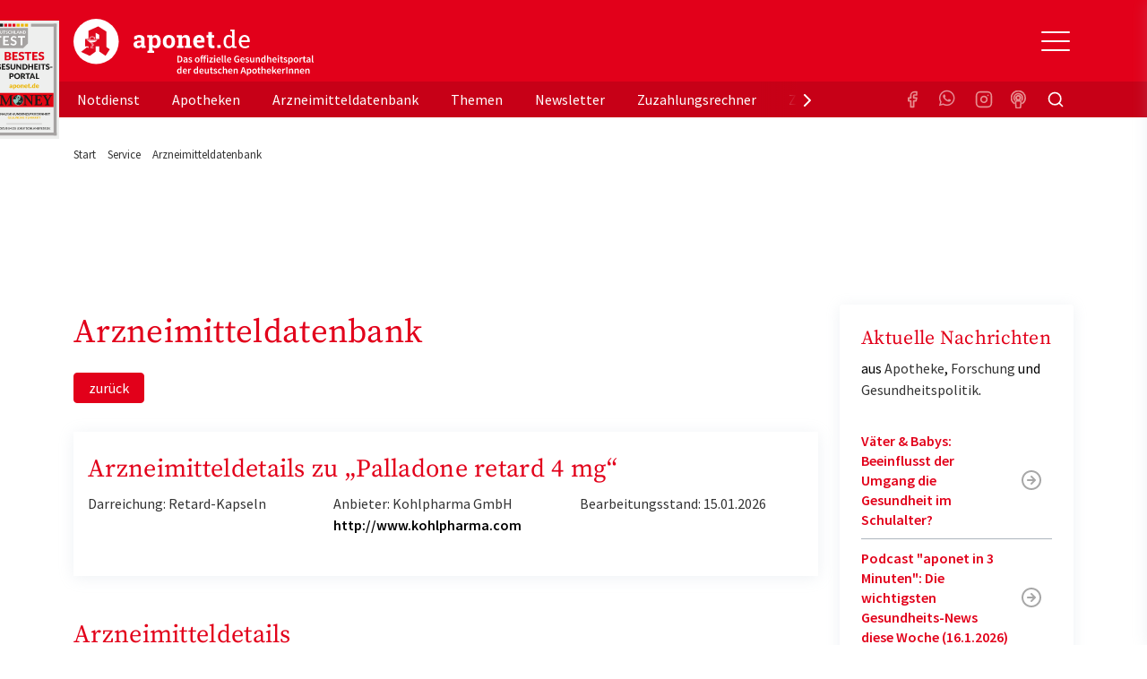

--- FILE ---
content_type: text/html; charset=utf-8
request_url: https://www.aponet.de/service/arzneimitteldatenbank/arzneimittel/anwendungsdetails/anwendungsgebiete/3347262000/Schmerz
body_size: 28119
content:
<!DOCTYPE html>
<html lang="de">
<head>

<meta charset="utf-8">
<!-- 
	Ein Projekt von cyrano

	This website is powered by TYPO3 - inspiring people to share!
	TYPO3 is a free open source Content Management Framework initially created by Kasper Skaarhoj and licensed under GNU/GPL.
	TYPO3 is copyright 1998-2026 of Kasper Skaarhoj. Extensions are copyright of their respective owners.
	Information and contribution at https://typo3.org/
-->



<title>Palladone retard 4 mg | Anwendungsgebiete | Arzneimitteldatenbank | aponet.de</title>
<meta name="generator" content="TYPO3 CMS">
<meta name="description" content="Arzneimitteldatenbank: Alles über Medikamente ✓ mit &amp; ohne Rezept ✓ Wirkung ✓ Dosierung ✓ Nebenwirkungen ✓ Beipackzettel ► Jetzt bei aponet.de">
<meta name="robots" content="index, follow, max-image-preview:large, max-snippet:-1, max-video-preview:-1">
<meta name="keywords" content="Arzneimittel, Medikamente, Nebenwirkungen, Wechselwirkungen, Beipackzettel">
<meta name="twitter:card" content="summary">


<link rel="stylesheet" href="/typo3temp/assets/compressed/merged-51826d21a96aa4bb438e55d96c44628d-df9734effdc3e4d80ddb81a5a41f1237.css?1754405259" media="all">
<link href="/_assets/vite/assets/Unpoly-DnmYClAE.css?1768568059" rel="stylesheet" >
<link href="/_assets/vite/assets/Main-Cv-Nxc7R.css?1768568059" rel="stylesheet" >


<script src="/typo3temp/assets/compressed/merged-2205df293b60b953f89d3547f0d38e12-9c0ee0349380a9cc18d2f8d70707d517.js?1768568198"></script>
<script type="module" src="/_assets/vite/assets/Consent.entry-btDF6XQc.js?1768568059"></script>


<link rel="preconnect" href="https://cp.aponet.de" />
<style>
body.cpauthenticated .adslot,
body.cpauthenticated .ad-page-top {
  display: none;
}
</style>
<script type="text/javascript" data-description="sourcepoint stub code">
  function _typeof(t){return(_typeof="function"==typeof Symbol&&"symbol"==typeof Symbol.iterator?function(t){return typeof t}:function(t){return t&&"function"==typeof Symbol&&t.constructor===Symbol&&t!==Symbol.prototype?"symbol":typeof t})(t)}!function(){for(var t,e,o=[],n=window,r=n;r;){try{if(r.frames.__tcfapiLocator){t=r;break}}catch(t){}if(r===n.top)break;r=n.parent}t||(function t(){var e=n.document,o=!!n.frames.__tcfapiLocator;if(!o)if(e.body){var r=e.createElement("iframe");r.style.cssText="display:none",r.name="__tcfapiLocator",e.body.appendChild(r)}else setTimeout(t,5);return!o}(),n.__tcfapi=function(){for(var t=arguments.length,n=new Array(t),r=0;r<t;r++)n[r]=arguments[r];if(!n.length)return o;"setGdprApplies"===n[0]?n.length>3&&2===parseInt(n[1],10)&&"boolean"==typeof n[3]&&(e=n[3],"function"==typeof n[2]&&n[2]("set",!0)):"ping"===n[0]?"function"==typeof n[2]&&n[2]({gdprApplies:e,cmpLoaded:!1,cmpStatus:"stub"}):o.push(n)},n.addEventListener("message",(function(t){var e="string"==typeof t.data,o={};if(e)try{o=JSON.parse(t.data)}catch(t){}else o=t.data;var n="object"===_typeof(o)?o.__tcfapiCall:null;n&&window.__tcfapi(n.command,n.version,(function(o,r){var a={__tcfapiReturn:{returnValue:o,success:r,callId:n.callId}};t&&t.source&&t.source.postMessage&&t.source.postMessage(e?JSON.stringify(a):a,"*")}),n.parameter)}),!1))}();
</script>

<script type="text/javascript" data-description="sourcepoint configuration">
    window._sp_queue = [];
    window._sp_ = {
        config: {
            accountId: 375,
            baseEndpoint: 'https://consent.aponet.de',
            isSPA: true,
			      gdpr: {},
            targetingParams: {
				      acps: "false"
            }
        }
    }
</script>
<script src="https://consent.aponet.de/unified/wrapperMessagingWithoutDetection.js" async></script>
<script type="text/javascript" data-description="contentpass integration">
    (function(){
        const cpBaseUrl = 'https://cp.aponet.de';
        const cpController = cpBaseUrl + '/now.js';

        const cpPropertyId = 'd46cefb0';

        !function(C,o,n,t,P,a,s){C.CPObject=n,C[n]||(C[n]=function(){
        for(var e=arguments.length,i=new Array(e),c=0;c<e;c++)i[c]=arguments[c];const[r,u,l]=i;if(C[n].q||(C[n].q=[]),
        t=Array.prototype.slice.call(arguments,0),!C[n].patched&&("fatal"===r&&u&&(C[n].le=u,
        Array.prototype.forEach.call(C[n].q,(function(e){"error"===e[0]&&"function"==typeof e[1]&&e[1](u)}))),
        "error"===r&&"function"==typeof u&&C[n].le&&u(C[n].le),"extension"===r&&u&&l&&"function"==typeof l.init&&(l.init(),
        l.initialized=!0),"authenticate"===r&&u)){try{
        P=-1===(o.cookie||"").indexOf("_cpauthhint=")&&!(C.localStorage||{})._cpuser&&-1===C.location.href.toLowerCase().indexOf("cpauthenticated")
        }catch(e){P=!1}P&&(a={isLoggedIn:function(){return!1},hasValidSubscription:function(){return!1}},
        "function"==typeof u&&u(null,a),t=["authenticate",null])}C[n].q.push(t)});try{
        ((s=(o.cookie.split("_cpauthhint=")[1]||"").split(";")[0])?Number(s[1]):NaN)>0&&(o.body?o.body.classList.add("cpauthenticated"):o.addEventListener("DOMContentLoaded",(function(){
        o.body.classList.add("cpauthenticated")})))}catch(e){}C[n].l=+new Date,C[n].sv=5}(window,document,"cp");

        cp('create', cpPropertyId, {
            baseUrl: cpBaseUrl
        });
        cp('render');
    })();
</script>
<script src="https://cp.aponet.de/now.js" async fetchPriority="high" onerror="cp('fatal', arguments)"></script>
<script data-description="contentpass sourcepoint fast path authenticate usage">
    (function () {
        cp('authenticate', function(err, user) {
            if (err || (!user.isLoggedIn() && !user.hasValidSubscription())) {
                (function tryInitConsentHeartbeat() {
                    if (window.mainConsentHeartbeat) {
                        window.mainConsentHeartbeat();
                    } else {
                        setTimeout(tryInitConsentHeartbeat, 100);
                    }
                })();
                (function spExecMsg() {
                    if (window._sp_ && window._sp_.executeMessaging) {
                        window._sp_.executeMessaging();
                    } else {
                        setTimeout(spExecMsg, 10);
                    }
                })();
            }
        });
    })();
</script>  <link rel="apple-touch-icon" sizes="180x180" href="/apple-touch-icon.png">
  <link rel="icon" type="image/png" sizes="32x32" href="/favicon-32x32.png">
  <link rel="icon" type="image/png" sizes="16x16" href="/favicon-16x16.png">
  <link rel="manifest" href="/site.webmanifest">
  <link rel="mask-icon" href="/safari-pinned-tab.svg" color="#e00217">
  <meta name="apple-mobile-web-app-title" content="aponet.de">
  <meta name="application-name" content="aponet.de">
  <meta name="msapplication-TileColor" content="#da532c">
  <meta name="theme-color" content="#ffffff">

  <style>
    #browsercheck-ie {display: none;}
    @media all and (-ms-high-contrast: none), (-ms-high-contrast: active) {
      #browsercheck-ie {display: block !important;}
    }
  </style>
  <!--[if IE]>
  <style>
    #browsercheck-ie {display: block !important;}
  </style>
  <![endif]--><script> window.dataLayer = window.dataLayer || []; function gtag(){dataLayer.push(arguments);} gtag('js', new Date()); gtag('config', 'G-2C500G6HY2'); </script>
    <script type='text/javascript'>
    var adslots = [];

    var elOutsideViewport = function (el) {
        if(el != null){
            el.style.opacity = '0';
            el.style.display = 'block';
            var bounding = el.getBoundingClientRect();
            el.style.opacity = '1';
            el.style.display = 'none';
            var out = {};
            out.top = bounding.top < 0;
            out.left = bounding.left < 0;
            out.bottom = bounding.bottom > (window.innerHeight || document.documentElement.clientHeight);
            out.right = bounding.right > (window.innerWidth || document.documentElement.clientWidth);
            out.any = out.top || out.left || out.bottom || out.right;
            out.all = out.top && out.left && out.bottom && out.right;
            return out;
        }
    };

    stroer_handleVisibilitySkyAd = function(){
        var el = document.getElementById('div-gpt-ad-364310162361713456-90');
        var isOut = elOutsideViewport(el);
        if(el != null){
            //console.log('ℹ️ el is found');
            if(isOut.right || window.innerWidth < 950){
                //console.log('ℹ️ el d-none');
                el.style.opacity = '0';
                el.style.display = 'none';
            }else{
                //console.log('ℹ️ el d-block');
                el.style.opacity = '1';
                el.style.display = 'block';
            }
        }
    };

    stroer_handleSlotRegistering = function(slotName, elId) {
        var registerSlot = function() {
            var element = document.getElementById(elId);
            if (element !== null) {
                adslots.push(SDG.Publisher.registerSlot(slotName, elId).load());
                return true;
            }
            return false;
        };
        if (!registerSlot()) {
            // Retry once after 1 second if initial attempt fails
            setTimeout(registerSlot, 1000);
        }
    };

    window.addEventListener("resize", resizeThrottler, false);

    let resizeTimeout; // timeout ID
    function resizeThrottler() {
      // ignore resize events as long as an actualResizeHandler execution is in the queue
      if (!resizeTimeout) {
        // set a timeout to prevent multiple event’s firing
        resizeTimeout = setTimeout(function () {
          resizeTimeout = null;
          actualResizeHandler();
        }, 200);
      }
    };

    function actualResizeHandler() {
        stroer_handleVisibilitySkyAd();
    };

    window.addEventListener('load', stroer_handleVisibilitySkyAd());    stroer_setDesktopSlotsStartseite = function(){
        stroer_handleSlotRegistering( 'banner', 'div-gpt-ad-364310162361713456-1' );
        stroer_handleSlotRegistering( 'banner2', 'div-gpt-ad-364310162361713456-3' );
        stroer_handleSlotRegistering( 'banner3', 'div-gpt-ad-364310162361713456-2' );
        stroer_handleSlotRegistering( 'rectangle2', 'div-gpt-ad-364310162361713456-11' );
        stroer_handleSlotRegistering( 'sky', 'div-gpt-ad-364310162361713456-90' );
        stroer_handleSlotRegistering( 'pubperform', 'div-gpt-ad-364310162361713456-99' );

        for (var item of adslots) {
            item.configure({
                reserveSpace: true,
                //fixedHeight: 900,
                //showAdvertLabel: false,
                centerAds: true,
                //showLoadingAnimation: true,
                //lazyLoad: true
            })
        }
    }
    stroer_setDesktopSlotsNotdienstsuche = function() {
        stroer_handleSlotRegistering( 'banner', 'div-gpt-ad-364310162361713456-1' );
        stroer_handleSlotRegistering( 'banner2', 'div-gpt-ad-364310162361713456-10' );
        stroer_handleSlotRegistering( 'banner3', 'div-gpt-ad-364310162361713456-6' );
        stroer_handleSlotRegistering( 'sky', 'div-gpt-ad-364310162361713456-90' );
        stroer_handleSlotRegistering( 'pubperform', 'div-gpt-ad-364310162361713456-99' );

        for (var item of adslots) {
            item.configure({
                reserveSpace: true,
                //fixedHeight: 900,
                //showAdvertLabel: false,
                centerAds: true,
                //showLoadingAnimation: true,
                //lazyLoad: true
            })
        }
    }
      stroer_setDesktopSlotsApothekensuche = function(){
          //console.log('ℹ️ setDesktopSlotsApothekensuche()');
          stroer_handleSlotRegistering( 'banner', 'div-gpt-ad-364310162361713456-1' );
          stroer_handleSlotRegistering( 'banner2', 'div-gpt-ad-364310162361713456-3' );
          stroer_handleSlotRegistering( 'banner3', 'div-gpt-ad-364310162361713456-6' );
          stroer_handleSlotRegistering( 'sky', 'div-gpt-ad-364310162361713456-90' );
          stroer_handleSlotRegistering( 'pubperform', 'div-gpt-ad-364310162361713456-99' );

          for (var item of adslots) {
              item.configure({
                  reserveSpace: true,
                  //fixedHeight: 900,
                  //showAdvertLabel: false,
                  centerAds: true,
                  //showLoadingAnimation: true,
                  //lazyLoad: true
              })
          }
      }
    stroer_setDesktopSlotsStandard = function(){
        //console.log('ℹ️ setDesktopSlotsStandard()');
        stroer_handleSlotRegistering( 'banner', 'div-gpt-ad-364310162361713456-1' );
        stroer_handleSlotRegistering( 'banner2', 'div-gpt-ad-364310162361713456-3' );
        stroer_handleSlotRegistering( 'banner3', 'div-gpt-ad-364310162361713456-6' );
        stroer_handleSlotRegistering( 'rectangle', 'div-gpt-ad-364310162361713456-4' );
        stroer_handleSlotRegistering( 'rectangle2', 'div-gpt-ad-364310162361713456-11' );
        stroer_handleSlotRegistering( 'sky', 'div-gpt-ad-364310162361713456-90' );
        stroer_handleSlotRegistering( 'pubperform', 'div-gpt-ad-364310162361713456-99' );

        for (var item of adslots) {
            item.configure({
                reserveSpace: true,
                //fixedHeight: 900,
                //showAdvertLabel: false,
                centerAds: true,
                //showLoadingAnimation: true,
                //lazyLoad: true
            })
        }
    }
    stroer_setMobileSlots = function(){
        //console.log('ℹ️ setMobileSlots()');
        stroer_handleSlotRegistering( 'topmobile', 'div-gpt-ad-364310162361713456-1' );
        stroer_handleSlotRegistering( 'topmobile2', 'div-gpt-ad-364310162361713456-3' );
        stroer_handleSlotRegistering( 'topmobile3', 'div-gpt-ad-364310162361713456-4' );
        stroer_handleSlotRegistering( 'topmobile4', 'div-gpt-ad-364310162361713456-2' );
        stroer_handleSlotRegistering( 'topmobile5', 'div-gpt-ad-364310162361713456-11' );
        //adslots.push(SDG.Publisher.registerSlot( 'stickyfooter', 'div-gpt-ad-364310162361713456-100' ).configure({pinToBottom: true}).load());
        window.stroer_stickyFooterAdWhenOtherAdOutOfView();

        for (var item of adslots) {
            item.configure({
                reserveSpace: true,
                //fixedHeight: 900,
                //showAdvertLabel: false,
                centerAds: true,
                //showLoadingAnimation: true,
                //lazyLoad: true
            })
        }
    }
    stroer_setMobileSlotsSearches = function(){
        //console.log('ℹ️ setMobileSlots()');
        stroer_handleSlotRegistering( 'topmobile', 'div-gpt-ad-364310162361713456-1' );
        stroer_handleSlotRegistering( 'topmobile2', 'div-gpt-ad-364310162361713456-3' );
        stroer_handleSlotRegistering( 'topmobile3', 'div-gpt-ad-364310162361713456-4' );
        stroer_handleSlotRegistering( 'topmobile4', 'div-gpt-ad-364310162361713456-7' );
        stroer_handleSlotRegistering( 'topmobile5', 'div-gpt-ad-364310162361713456-11' );
        //adslots.push(SDG.Publisher.registerSlot( 'stickyfooter', 'div-gpt-ad-364310162361713456-100' ).configure({pinToBottom: true}).load());
        window.stroer_stickyFooterAdWhenOtherAdOutOfView();

        for (var item of adslots) {
            item.configure({
                reserveSpace: true,
                //fixedHeight: 900,
                //showAdvertLabel: false,
                centerAds: true,
                //showLoadingAnimation: true,
                //lazyLoad: true
            })
        }
    }
    stroer_setMobileSlotsSearchesRest = function(){
        //console.log('ℹ️ setMobileSlotsRest()');
        stroer_handleSlotRegistering( 'topmobile', 'div-gpt-ad-364310162361713456-1' );
        stroer_handleSlotRegistering( 'topmobile3', 'div-gpt-ad-364310162361713456-3' );
        stroer_handleSlotRegistering( 'topmobile2', 'div-gpt-ad-364310162361713456-4' );
        stroer_handleSlotRegistering( 'topmobile4', 'div-gpt-ad-364310162361713456-7' );
        stroer_handleSlotRegistering( 'topmobile5', 'div-gpt-ad-364310162361713456-11' );
        //adslots.push(SDG.Publisher.registerSlot( 'stickyfooter', 'div-gpt-ad-364310162361713456-100' ).configure({pinToBottom: true}).load());
        window.stroer_stickyFooterAdWhenOtherAdOutOfView();

        for (var item of adslots) {
            item.configure({
                reserveSpace: true,
                //fixedHeight: 900,
                //showAdvertLabel: false,
                centerAds: true,
                //showLoadingAnimation: true,
                //lazyLoad: true
            })
        }
    }</script>
  <script>
    window.addEventListener('SDGReady', () => {

        window.SDG = window.SDG || {};
        window.SDG.cmd = window.SDG.cmd || [];
        window.SDG.cmd.push(function() {SDG.Publisher.setZone('rest');
    if (window.innerWidth < 950) { stroer_setMobileSlotsSearchesRest(); } else { stroer_setDesktopSlotsStandard(); }
  SDG.Publisher.transitionAdvertisements();
  SDG.Publisher.finalizeSlots();      });
    });
  </script>

<meta name="author" content="aponet.de">
<meta name="copyright" content="Avoxa - Mediengruppe Deutscher Apotheker GmbH">
<meta name="viewport" content="initial-scale=1">
<meta name="date" content="08.09.2025" /><script>var isWorkspacePreview = false;</script>
<link rel="canonical" href="https://www.aponet.de/service/arzneimitteldatenbank/arzneimittel/anwendungsdetails/anwendungsgebiete/3347262000/Schmerz"/>

<script type="application/ld+json" id="ext-schema-jsonld">{"@context":"https://schema.org/","@type":"BreadcrumbList","itemListElement":[{"@type":"ListItem","item":{"@type":"WebPage","@id":"https://www.aponet.de/service"},"name":"Service","position":"1"},{"@type":"ListItem","item":{"@type":"WebPage","@id":"https://www.aponet.de/service/arzneimitteldatenbank"},"name":"Arzneimitteldatenbank","position":"2"}]}</script>
</head>
<body>









    

            <script>
                const toggleCmp = () => window._sp_.gdpr.loadPrivacyManagerModal(1106467);
                window.toggleCmp = toggleCmp;
            </script>

            <a id="top"></a>
            <header class="sticky-top mb-4" id="main-header">
                <div class="bg-secondary" id="header_1">
                    

    
        <!-- Static navbar -->
        <div class="container">
          
<a class="link-focus-signet" title="aponet.de als bestes Gesundheits-Portal ausgezeichnet" href="https://www.aponet.de/artikel/aponetde-als-bestes-gesundheits-portal-ausgezeichnet-29995">
    <span class="t3js-icon icon icon-size-large icon-state-default icon-focus-signet" data-identifier="focus-signet" aria-hidden="true">
	<span class="icon-markup">
<svg xmlns="http://www.w3.org/2000/svg" id="svg2" version="1.1" viewBox="0 0 306 519.4" width="78"><defs><clipPath id="clippath"><path d="M24.4 317.9H282v62.2H24.4z" class="st0"/></clipPath><clipPath id="clippath-1"><path d="M30.6 327.4h10.8v44.2H30.6z" class="st0"/></clipPath><clipPath id="clippath-2"><path d="M30.9 359.3c0 2.7 2.2 5 5 5s5-2.2 5-5-2.2-5-5-5-5 2.2-5 5" class="st0"/></clipPath><clipPath id="clippath-3"><path d="M30.6 327.4h10.8v44.2H30.6z" class="st0"/></clipPath><style>.st0{fill:none}.st3{fill:#e2071a}.st4{fill:#1d1d1b}.st9{fill:#fff}.st10{fill:#a6a3a2}.st13{fill:#ecb505}</style></defs><path d="M0 0h306v519.4H0z" style="fill:#eeefee"/><path d="M28.9 13.3h13.3v13.3H28.9z" class="st4"/><path d="M10.7 32.9h158.8v67.6l-20.8 20.9h-138V32.9z" class="st10"/><path d="M47.1 13.3h13.3v13.3H47.1z" class="st4"/><path d="M65.3 13.3h13.3v13.3H65.3zM83.5 13.3h13.3v13.3H83.5zM101.6 13.3h13.3v13.3h-13.3z" class="st3"/><path d="M119.8 13.3h13.3v13.3h-13.3zM138 13.3h13.3v13.3H138zM156.2 13.3h13.3v13.3h-13.3z" class="st13"/><path d="M53.4 68.2v6.2H41.2v34.3h-7.5V74.4H21.5v-6.2h32ZM86.5 68.2v6h-18v11.2h14.1v5.8H68.5v11.5h18v6H61V68.2h25.5ZM117.5 75.5c-.2.4-.4.7-.7.9-.3.2-.6.3-1 .3s-.8-.1-1.3-.4c-.5-.3-1-.6-1.7-1-.6-.4-1.4-.7-2.2-1-.9-.3-1.9-.4-3-.4s-2 .1-2.7.4c-.8.3-1.4.6-2 1.1-.5.4-.9 1-1.2 1.6-.3.6-.4 1.3-.4 2.1s.3 1.7.8 2.4c.5.6 1.2 1.2 2.1 1.6.9.4 1.9.9 3 1.2 1.1.4 2.3.7 3.4 1.1 1.2.4 2.3.9 3.4 1.4 1.1.5 2.1 1.2 3 2 .9.8 1.6 1.8 2.1 3s.8 2.6.8 4.3-.3 3.5-.9 5.1c-.6 1.6-1.5 3-2.7 4.2-1.2 1.2-2.7 2.1-4.4 2.8-1.7.7-3.7 1-6 1s-2.6-.1-3.8-.4c-1.3-.3-2.5-.6-3.6-1.1-1.1-.5-2.2-1-3.2-1.7s-1.9-1.4-2.7-2.2l2.2-3.6c.2-.3.5-.5.7-.7.3-.2.6-.3 1-.3s1 .2 1.5.6c.5.4 1.2.8 1.9 1.3s1.6.9 2.6 1.3 2.2.6 3.6.6c2.1 0 3.8-.5 5-1.5 1.2-1 1.8-2.5 1.8-4.4s-.3-1.9-.8-2.6c-.5-.7-1.2-1.2-2.1-1.7-.9-.5-1.9-.8-3-1.2-1.1-.3-2.3-.7-3.4-1-1.2-.4-2.3-.8-3.4-1.3s-2.1-1.2-3-2-1.6-1.9-2.1-3.2c-.5-1.3-.8-2.8-.8-4.7s.3-2.9.9-4.3 1.4-2.6 2.6-3.7c1.1-1.1 2.5-2 4.2-2.6 1.6-.7 3.5-1 5.6-1s4.6.4 6.6 1.1c2 .7 3.7 1.8 5.2 3.1l-1.8 3.6ZM157.2 68.2v6.2H145v34.3h-7.5V74.4h-12.2v-6.2h32ZM33.2 51.2c0 1-.2 1.8-.5 2.6s-.8 1.5-1.4 2.1c-.6.6-1.3 1-2.1 1.3s-1.7.5-2.7.5h-5v-13h5c1 0 1.9.2 2.7.5.8.3 1.5.8 2.1 1.3.6.6 1 1.3 1.4 2 .3.8.5 1.7.5 2.6Zm-2.5 0c0-.7 0-1.3-.3-1.9-.2-.6-.5-1-.8-1.4-.4-.4-.8-.7-1.3-.9-.5-.2-1.1-.3-1.7-.3H24v9.1h2.6c.6 0 1.2-.1 1.7-.3.5-.2 1-.5 1.3-.9.4-.4.6-.9.8-1.4.2-.6.3-1.2.3-1.9ZM44.2 44.7v1.9h-5.9v3.6h4.6v1.9h-4.6v3.7h5.9v1.9h-8.3v-13h8.3ZM52.4 55.7c.5 0 .9 0 1.3-.2s.7-.4 1-.7c.3-.3.5-.6.6-1 .1-.4.2-.8.2-1.3v-7.8H58v7.8c0 .8-.1 1.5-.4 2.1-.3.7-.6 1.2-1.1 1.7-.5.5-1.1.8-1.7 1.1-.7.3-1.4.4-2.3.4s-1.6-.1-2.3-.4-1.3-.6-1.7-1.1c-.5-.5-.8-1-1.1-1.7-.3-.7-.4-1.4-.4-2.1v-7.8h2.5v7.8c0 .5 0 .9.2 1.3.1.4.3.7.6 1 .3.3.6.5.9.7.4.2.8.2 1.3.2ZM70.4 44.7v2h-4v11h-2.5v-11h-4v-2h10.4ZM79.8 47.1c0 .1-.1.2-.2.3h-.3c-.1 0-.3 0-.4-.1-.2 0-.3-.2-.5-.3-.2-.1-.4-.2-.7-.3-.3 0-.6-.1-1-.1s-.6 0-.9.1c-.3 0-.5.2-.6.3-.2.1-.3.3-.4.5 0 .2-.1.4-.1.7s0 .6.3.8c.2.2.4.4.7.5.3.1.6.3 1 .4.4.1.7.2 1.1.4s.8.3 1.1.4c.4.2.7.4 1 .6.3.3.5.6.7 1 .2.4.3.8.3 1.4s-.1 1.1-.3 1.6c-.2.5-.5 1-.9 1.3-.4.4-.9.7-1.4.9-.6.2-1.2.3-1.9.3s-.8 0-1.2-.1c-.4 0-.8-.2-1.2-.3s-.7-.3-1.1-.5c-.3-.2-.6-.4-.9-.7l.7-1.2s.1-.2.2-.2h.3c.1 0 .3 0 .5.2.2.1.4.3.6.4s.5.3.9.4.7.2 1.2.2c.7 0 1.2-.2 1.6-.5s.6-.8.6-1.4 0-.6-.3-.8c-.2-.2-.4-.4-.7-.5-.3-.1-.6-.3-1-.4-.4-.1-.7-.2-1.1-.3-.4-.1-.8-.3-1.1-.4-.4-.2-.7-.4-1-.7-.3-.3-.5-.6-.7-1-.2-.4-.3-.9-.3-1.5s0-.9.3-1.4.5-.8.8-1.2c.4-.3.8-.6 1.4-.8s1.1-.3 1.8-.3 1.5.1 2.2.4 1.2.6 1.7 1l-.6 1.1ZM92.3 54.6c.1 0 .2 0 .3.2l1 1c-.5.7-1.2 1.2-2 1.5-.8.3-1.7.5-2.8.5s-1.9-.2-2.6-.5c-.8-.3-1.5-.8-2-1.4-.6-.6-1-1.3-1.3-2.1-.3-.8-.4-1.7-.4-2.7s.2-1.9.5-2.7c.3-.8.8-1.5 1.4-2.1.6-.6 1.3-1 2.1-1.4.8-.3 1.8-.5 2.8-.5s1.8.2 2.6.5c.7.3 1.4.7 1.9 1.2l-.8 1.1-.2.2c-.1.1-.2 0-.3 0s-.3 0-.4-.2c-.1-.1-.3-.2-.6-.3-.2-.1-.5-.2-.9-.3-.3-.1-.8-.2-1.3-.2s-1.2.1-1.7.3c-.5.2-1 .5-1.3.9s-.7.9-.9 1.4c-.2.6-.3 1.2-.3 1.9s.1 1.4.3 1.9c.2.6.5 1 .9 1.4s.8.7 1.3.9c.5.2 1 .3 1.6.3h.9c.3 0 .5 0 .8-.2.2 0 .4-.2.6-.3s.4-.3.6-.5c0 0 .1 0 .2-.1h.2ZM107.4 57.7h-2.5V52h-6.2v5.7h-2.5v-13h2.5v5.6h6.2v-5.6h2.5v13ZM113.3 55.7h5.3v2h-7.8v-13h2.5v11ZM132.6 57.7h-1.9c-.2 0-.4 0-.5-.2-.1-.1-.2-.2-.3-.4l-1-2.6h-5.5l-1 2.6c0 .1-.1.3-.3.4-.1.1-.3.2-.5.2h-1.9l5.2-13h2.5l5.2 13Zm-8.5-4.9h4.2l-1.6-4.3c0-.2-.2-.4-.2-.7 0-.3-.2-.5-.3-.8 0 .3-.2.6-.3.9 0 .3-.2.5-.2.7l-1.6 4.3ZM136.3 44.7h.2s.1 0 .2.1l.2.2 6.9 8.7v-9.1h2.2v13h-1.8c-.1 0-.3-.2-.4-.3l-6.9-8.6v9.1h-2.2v-13h1.6ZM161 51.2c0 1-.2 1.8-.5 2.6s-.8 1.5-1.4 2.1c-.6.6-1.3 1-2.1 1.3-.8.3-1.7.5-2.7.5h-5v-13h5c1 0 1.9.2 2.7.5.8.3 1.5.8 2.1 1.3.6.6 1 1.3 1.4 2 .3.8.5 1.7.5 2.6Zm-2.5 0c0-.7 0-1.3-.3-1.9-.2-.6-.5-1-.8-1.4-.4-.4-.8-.7-1.3-.9-.5-.2-1.1-.3-1.7-.3h-2.6v9.1h2.6c.6 0 1.2-.1 1.7-.3.5-.2 1-.5 1.3-.9.4-.4.6-.9.8-1.4.2-.6.3-1.2.3-1.9Z" class="st9"/><path d="M44.8 469.4v1.3h-4v2.6h3.4v1.3h-3.4v3.5h-1.7v-8.7h5.7ZM55 473.8c0 .6-.1 1.2-.3 1.8s-.5 1-.9 1.4c-.4.4-.9.7-1.5.9-.6.2-1.2.3-1.9.3s-1.3-.1-1.9-.3c-.6-.2-1.1-.5-1.5-.9-.4-.4-.7-.9-.9-1.4s-.3-1.1-.3-1.8.1-1.2.3-1.8c.2-.5.5-1 .9-1.4.4-.4.9-.7 1.5-.9.6-.2 1.2-.3 1.9-.3s1.3.1 1.9.3c.6.2 1.1.5 1.5.9.4.4.7.9.9 1.4.2.5.3 1.1.3 1.8Zm-1.8 0c0-.5 0-.9-.2-1.3-.1-.4-.3-.7-.6-1-.2-.3-.5-.5-.9-.6-.4-.1-.8-.2-1.2-.2s-.8 0-1.2.2c-.4.1-.7.3-.9.6s-.4.6-.6 1c-.1.4-.2.8-.2 1.3s0 .9.2 1.3c.1.4.3.7.6 1 .2.3.6.5.9.6.4.1.8.2 1.2.2s.8 0 1.2-.2c.4-.1.7-.3.9-.6.2-.3.4-.6.6-1 .1-.4.2-.8.2-1.3ZM62.7 476.1s.2 0 .2.1l.7.7c-.4.4-.8.8-1.4 1-.5.2-1.2.3-1.9.3s-1.3-.1-1.8-.3c-.5-.2-1-.5-1.4-.9-.4-.4-.7-.9-.9-1.4-.2-.5-.3-1.1-.3-1.8s.1-1.2.3-1.8.5-1 1-1.4c.4-.4.9-.7 1.5-.9.6-.2 1.2-.3 1.9-.3s1.3.1 1.8.3.9.5 1.3.8l-.6.8-.1.1h-.2c-.1 0-.2 0-.3-.1-.1 0-.2-.1-.4-.2s-.4-.2-.6-.2-.5-.1-.9-.1-.8 0-1.2.2c-.4.1-.7.3-.9.6-.3.3-.5.6-.6 1-.1.4-.2.8-.2 1.3s0 .9.2 1.3c.1.4.3.7.6 1 .2.3.5.5.9.6.3.1.7.2 1.1.2h.6c.2 0 .4 0 .5-.1s.3-.1.4-.2.3-.2.4-.3H62.7ZM68.7 476.8c.3 0 .6 0 .9-.2.3-.1.5-.2.7-.4.2-.2.3-.4.4-.7 0-.3.1-.6.1-.9v-5.2h1.7v5.2c0 .5 0 1-.3 1.4-.2.4-.4.8-.8 1.1-.3.3-.7.6-1.2.7s-1 .3-1.6.3-1.1 0-1.6-.3c-.5-.2-.9-.4-1.2-.7s-.6-.7-.7-1.1c-.2-.4-.3-.9-.3-1.4v-5.2h1.7v5.2c0 .3 0 .6.1.9 0 .3.2.5.4.7.2.2.4.3.7.4.3.1.6.2.9.2ZM79.2 471s0 .1-.2.2-.1 0-.2 0h-.3c-.1 0-.2-.1-.4-.2s-.3-.1-.5-.2H76.3c-.2 0-.3.1-.4.2-.1 0-.2.2-.3.3v.4c0 .1 0 .4.2.5.1.1.3.3.5.3s.4.2.7.3.5.2.8.2.5.2.8.3.5.3.7.4c.2.2.4.4.5.6.1.3.2.6.2.9s0 .8-.2 1.1-.3.6-.6.9c-.3.3-.6.5-1 .6-.4.1-.8.2-1.3.2H76c-.3 0-.6-.1-.8-.2-.3-.1-.5-.2-.7-.4-.2-.1-.4-.3-.6-.5l.5-.8s.1-.1.2-.1h.2c.1 0 .2 0 .3.1.1 0 .3.2.4.3l.6.3c.2.1.5.1.8.1.5 0 .9-.1 1.1-.3s.4-.5.4-.9 0-.4-.2-.6c-.1-.1-.3-.3-.5-.4-.2 0-.4-.2-.7-.2-.3 0-.5-.1-.8-.2-.3 0-.5-.2-.8-.3s-.5-.3-.7-.4c-.2-.2-.4-.4-.5-.7-.1-.3-.2-.6-.2-1s0-.6.2-.9c.1-.3.3-.6.6-.8l.9-.6c.4-.1.8-.2 1.3-.2s1 0 1.5.2.8.4 1.2.7l-.4.8ZM89.8 473.8c0 .8 0 1.4-.3 2-.2.6-.4 1-.7 1.4-.3.4-.7.6-1.1.8s-.9.3-1.3.3-.9 0-1.3-.3-.8-.4-1.1-.8c-.3-.4-.5-.8-.7-1.4-.2-.6-.3-1.2-.3-2s0-1.4.3-2c.2-.6.4-1 .7-1.4.3-.4.6-.6 1.1-.8s.8-.3 1.3-.3.9 0 1.3.3.8.4 1.1.8c.3.4.5.8.7 1.4.2.6.3 1.2.3 2Zm-1.6 0c0-.6 0-1.1-.1-1.6 0-.4-.2-.7-.4-1-.2-.2-.3-.4-.6-.5-.2 0-.4-.1-.7-.1s-.4 0-.6.1c-.2 0-.4.3-.6.5s-.3.6-.4 1c0 .4-.1.9-.1 1.6s0 1.1.1 1.6c0 .4.2.7.4 1s.3.4.6.5c.2 0 .4.1.6.1s.4 0 .7-.1c.2 0 .4-.3.6-.5.2-.2.3-.6.4-1 0-.4.1-.9.1-1.6ZM96.2 474.9h1.1v1.1h-1v2.1h-1.4V476h-4.1l-.2-.2-.2-.8 4.3-5.5h1.5v5.4Zm-1.4-2.9v-.9l-2.8 3.7h2.8V472ZM99 478.1s0 .2-.1.2l-.2.2s-.2 0-.2.1H97.6l3.7-9c0-.2.2-.3.3-.4s.3-.1.5-.1h.7l-3.6 8.9ZM106.5 469.3c.4 0 .8 0 1.2.2s.6.3.9.5.4.5.6.8c.1.3.2.6.2 1s0 .6-.1.9c0 .3-.2.5-.4.8s-.4.5-.6.7l-.7.7-2.1 2c.2 0 .4 0 .6-.1s.4 0 .6 0h2.3c.2 0 .3 0 .4.1s.1.2.1.4v.9h-6.2v-.8c0-.1.1-.2.2-.3l2.8-2.6.6-.6c.2-.2.3-.4.5-.6l.3-.6v-1.2c0-.2-.2-.3-.3-.4-.1-.1-.3-.2-.4-.2h-.5c-.4 0-.7 0-.9.3s-.4.4-.5.7c0 .2-.1.3-.2.3H103.5c0-.6.2-.9.4-1.2.2-.3.4-.6.7-.8.3-.2.6-.4.9-.5.4-.1.7-.2 1.1-.2ZM116.3 470.1c0 .2 0 .4-.2.5s-.4.2-.7.2h-2.5l-.3 1.8c.4 0 .8-.1 1.1-.1s.9 0 1.3.2c.4.1.7.3.9.6.2.2.4.5.6.8.1.3.2.7.2 1s0 .9-.3 1.3c-.2.4-.4.7-.7 1-.3.3-.7.5-1.1.6-.4.1-.9.2-1.4.2h-.8c-.3 0-.5-.1-.7-.2l-.6-.3c-.2-.1-.4-.3-.5-.4l.5-.6c.1-.1.2-.2.4-.2h.3c.1 0 .2.1.4.2s.3.1.5.2h.7c.3 0 .5 0 .8-.1.2 0 .4-.2.5-.4.1-.2.3-.3.3-.6 0-.2.1-.5.1-.7 0-.5-.1-.8-.4-1.1-.3-.3-.7-.4-1.3-.4s-.9 0-1.3.2l-1-.3.8-4.2h4.5v.6ZM121.4 468.8h1.2v11.3h-1.2v-11.3ZM135.6 473.8c0 .6-.1 1.2-.3 1.8s-.5 1-.9 1.4-.9.7-1.5.9c-.6.2-1.2.3-1.9.3h-3.5v-8.7h3.5c.7 0 1.3.1 1.9.3.6.2 1.1.5 1.5.9s.7.8.9 1.4.3 1.1.3 1.8Zm-1.8 0c0-.5 0-.9-.2-1.3s-.3-.7-.6-1c-.2-.3-.5-.5-.9-.6-.4-.1-.8-.2-1.2-.2h-1.8v6.1h1.8c.4 0 .8 0 1.2-.2.4-.1.7-.3.9-.6.2-.3.4-.6.6-1s.2-.8.2-1.3ZM142.8 469.4v1.3h-4v2.4h3.2v1.2h-3.2v2.5h4v1.3h-5.7v-8.7h5.7ZM148 476.8c.3 0 .6 0 .9-.2.3-.1.5-.2.7-.4.2-.2.3-.4.4-.7 0-.3.1-.6.1-.9v-5.2h1.7v5.2c0 .5 0 1-.3 1.4-.2.4-.4.8-.8 1.1-.3.3-.7.6-1.2.7s-1 .3-1.6.3-1.1 0-1.6-.3c-.5-.2-.9-.4-1.2-.7s-.6-.7-.7-1.1c-.2-.4-.3-.9-.3-1.4v-5.2h1.7v5.2c0 .3 0 .6.1.9 0 .3.2.5.4.7.2.2.4.3.7.4.3.1.6.2.9.2ZM160.1 469.4v1.3h-2.7v7.3h-1.7v-7.3h-2.8v-1.3h7.2ZM166.1 471s0 .1-.2.2-.1 0-.2 0h-.3c-.1 0-.2-.1-.4-.2s-.3-.1-.5-.2H163.2c-.2 0-.3.1-.4.2-.1 0-.2.2-.3.3v.4c0 .1 0 .4.2.5.1.1.3.3.5.3s.4.2.7.3.5.2.8.2.5.2.8.3.5.3.7.4c.2.2.4.4.5.6.1.3.2.6.2.9s0 .8-.2 1.1-.3.6-.6.9c-.3.3-.6.5-1 .6-.4.1-.8.2-1.3.2h-.9c-.3 0-.6-.1-.8-.2-.3-.1-.5-.2-.7-.4-.2-.1-.4-.3-.6-.5l.5-.8s.1-.1.2-.1h.2c.1 0 .2 0 .3.1.1 0 .3.2.4.3l.6.3c.2.1.5.1.8.1.5 0 .9-.1 1.1-.3s.4-.5.4-.9 0-.4-.2-.6c-.1-.1-.3-.3-.5-.4-.2 0-.4-.2-.7-.2-.3 0-.5-.1-.8-.2-.3 0-.5-.2-.8-.3s-.5-.3-.7-.4c-.2-.2-.4-.4-.5-.7-.1-.3-.2-.6-.2-1s0-.6.2-.9c.1-.3.3-.6.6-.8l.9-.6c.4-.1.8-.2 1.3-.2s1 0 1.5.2.8.4 1.2.7l-.4.8ZM174.4 476.1s.2 0 .2.1l.7.7c-.4.4-.8.8-1.4 1-.5.2-1.2.3-1.9.3s-1.3-.1-1.8-.3c-.5-.2-1-.5-1.4-.9-.4-.4-.7-.9-.9-1.4-.2-.5-.3-1.1-.3-1.8s.1-1.2.3-1.8.5-1 1-1.4c.4-.4.9-.7 1.5-.9.6-.2 1.2-.3 1.9-.3s1.3.1 1.8.3.9.5 1.3.8l-.6.8-.1.1h-.2c-.1 0-.2 0-.3-.1-.1 0-.2-.1-.4-.2s-.4-.2-.6-.2-.5-.1-.9-.1-.8 0-1.2.2c-.4.1-.7.3-.9.6-.3.3-.5.6-.6 1-.1.4-.2.8-.2 1.3s0 .9.2 1.3c.1.4.3.7.6 1 .2.3.5.5.9.6.3.1.7.2 1.1.2h.6c.2 0 .4 0 .5-.1s.3-.1.4-.2.3-.2.4-.3H174.4ZM184.4 478.1h-1.7v-3.8h-4.3v3.8h-1.7v-8.7h1.7v3.7h4.3v-3.7h1.7v8.7ZM188.1 476.8h3.6v1.3h-5.3v-8.7h1.7v7.3ZM201 478.1h-1.3c-.1 0-.3 0-.4-.1 0 0-.2-.2-.2-.3l-.7-1.8h-3.8l-.7 1.8s0 .2-.2.3c0 0-.2.1-.4.1H192l3.6-8.7h1.7l3.6 8.7Zm-5.9-3.3h2.9l-1.1-2.9c0-.1-.1-.3-.2-.5s-.1-.4-.2-.6c0 .2-.1.4-.2.6 0 .2-.1.3-.2.5l-1.1 2.9ZM203.2 469.5h.2l.1.1 4.8 5.8v-6.1h1.5v8.7h-1.2c-.1 0-.2-.1-.3-.2l-4.8-5.8v6H202v-8.7h1.1ZM219.8 473.8c0 .6-.1 1.2-.3 1.8s-.5 1-.9 1.4-.9.7-1.5.9c-.6.2-1.2.3-1.9.3h-3.5v-8.7h3.5c.7 0 1.3.1 1.9.3.6.2 1.1.5 1.5.9s.7.8.9 1.4.3 1.1.3 1.8Zm-1.7 0c0-.5 0-.9-.2-1.3s-.3-.7-.6-1c-.2-.3-.5-.5-.9-.6-.4-.1-.8-.2-1.2-.2h-1.8v6.1h1.8c.4 0 .8 0 1.2-.2.4-.1.7-.3.9-.6.2-.3.4-.6.6-1s.2-.8.2-1.3ZM227.2 469.4v1.3h-2.7v7.3h-1.7v-7.3H220v-1.3h7.2ZM234.1 469.4v1.3h-4v2.4h3.2v1.2h-3.2v2.5h4v1.3h-5.7v-8.7h5.7ZM240.6 471s0 .1-.2.2-.1 0-.2 0h-.3c-.1 0-.2-.1-.4-.2s-.3-.1-.5-.2H237.7c-.2 0-.3.1-.4.2-.1 0-.2.2-.3.3v.4c0 .1 0 .4.2.5.1.1.3.3.5.3s.4.2.7.3.5.2.8.2.5.2.8.3.5.3.7.4c.2.2.4.4.5.6.1.3.2.6.2.9s0 .8-.2 1.1-.3.6-.6.9c-.3.3-.6.5-1 .6-.4.1-.8.2-1.3.2h-.9c-.3 0-.6-.1-.8-.2-.3-.1-.5-.2-.7-.4-.2-.1-.4-.3-.6-.5l.5-.8s.1-.1.2-.1h.2c.1 0 .2 0 .3.1.1 0 .3.2.4.3l.6.3c.2.1.5.1.8.1.5 0 .9-.1 1.1-.3s.4-.5.4-.9 0-.4-.2-.6c-.1-.1-.3-.3-.5-.4-.2 0-.4-.2-.7-.2-.3 0-.5-.1-.8-.2-.3 0-.5-.2-.8-.3s-.5-.3-.7-.4c-.2-.2-.4-.4-.5-.7-.1-.3-.2-.6-.2-1s0-.6.2-.9c.1-.3.3-.6.6-.8l.9-.6c.4-.1.8-.2 1.3-.2s1 0 1.5.2.8.4 1.2.7l-.4.8ZM249 469.4v1.3h-2.7v7.3h-1.7v-7.3h-2.8v-1.3h7.2ZM248.6 477.3v-.4c0-.1.1-.2.2-.3s.2-.1.3-.2h.8c.1 0 .2.1.3.2s.2.2.2.3v.8c0 .1-.1.2-.2.3s-.2.1-.3.2h-.8c-.1 0-.2-.1-.3-.2s-.2-.2-.2-.3v-.4ZM260.1 473.8c0 .6-.1 1.2-.3 1.8s-.5 1-.9 1.4-.9.7-1.5.9c-.6.2-1.2.3-1.9.3H252v-8.7h3.5c.7 0 1.3.1 1.9.3.6.2 1.1.5 1.5.9s.7.8.9 1.4.3 1.1.3 1.8Zm-1.7 0c0-.5 0-.9-.2-1.3s-.3-.7-.6-1c-.2-.3-.5-.5-.9-.6-.4-.1-.8-.2-1.2-.2h-1.8v6.1h1.8c.4 0 .8 0 1.2-.2.4-.1.7-.3.9-.6.2-.3.4-.6.6-1s.2-.8.2-1.3ZM267.3 469.4v1.3h-4v2.4h3.2v1.2h-3.2v2.5h4v1.3h-5.7v-8.7h5.7ZM48.1 415.1h-1.4c-.2 0-.3 0-.4-.1-.1 0-.2-.2-.2-.3l-.7-1.9h-4l-.7 1.9s-.1.2-.2.3c-.1 0-.2.1-.4.1h-1.4l3.8-9.4h1.8l3.8 9.4Zm-6.3-3.6h3.1l-1.2-3.1c0-.1-.1-.3-.2-.5 0-.2-.1-.4-.2-.6 0 .2-.1.4-.2.6 0 .2-.1.4-.2.5l-1.2 3.1ZM50.5 405.7h.2c.1 0 0 0 .1.1l5.1 6.3v-6.5h1.6v9.4h-1.3s-.2-.1-.3-.2l-5.1-6.3v6.6h-1.6v-9.4h1.1ZM68.2 415.1h-1.4c-.2 0-.3 0-.4-.1-.1 0-.2-.2-.2-.3l-.7-1.9h-4l-.7 1.9s-.1.2-.2.3c-.1 0-.2.1-.4.1h-1.4l3.8-9.4h1.8l3.8 9.4Zm-6.3-3.6H65l-1.2-3.1c0-.1-.1-.3-.2-.5 0-.2-.1-.4-.2-.6 0 .2-.1.4-.2.6 0 .2-.1.4-.2.5l-1.2 3.1ZM71.3 413.6h3.9v1.4h-5.7v-9.4h1.8v8ZM79.4 411.4v3.7h-1.8v-3.7l-3.5-5.7h1.6c.2 0 .3 0 .4.1 0 0 .2.2.2.3l1.8 3.1c.1.2.2.4.3.5 0 .2.1.3.2.5 0-.2.1-.3.2-.5 0-.2.2-.3.3-.5l1.8-3.1s.1-.2.2-.3c0 0 .2-.1.4-.1h1.6l-3.5 5.7ZM89.3 407.4s-.1.2-.2.2h-.5c-.1 0-.2-.1-.4-.2s-.3-.2-.5-.2h-1.4c-.2 0-.3.1-.5.2-.1.1-.2.2-.3.4v.5c0 .2 0 .4.2.6.1.1.3.3.5.4.2.1.4.2.7.3s.5.2.8.3c.3 0 .6.2.8.3.3.1.5.3.7.5.2.2.4.4.5.7.1.3.2.6.2 1s0 .8-.2 1.2c-.1.4-.4.7-.7 1-.3.3-.6.5-1.1.7-.4.2-.9.2-1.4.2h-.9c-.3 0-.6-.1-.9-.3-.3-.1-.5-.2-.8-.4-.2-.2-.5-.3-.6-.5l.5-.8.2-.2h.2c.1 0 .2 0 .4.1.1 0 .3.2.5.3l.6.3c.2 0 .5.1.9.1.5 0 .9-.1 1.2-.4.3-.2.4-.6.4-1s0-.4-.2-.6c-.1-.2-.3-.3-.5-.4-.2-.1-.4-.2-.7-.3s-.5-.2-.8-.2-.5-.2-.8-.3-.5-.3-.7-.5c-.2-.2-.4-.4-.5-.7s-.2-.7-.2-1.1 0-.7.2-1c.1-.3.3-.6.6-.9.3-.3.6-.5 1-.6.4-.2.8-.2 1.3-.2s1.1 0 1.6.3.9.4 1.2.7l-.4.8ZM97.7 405.7v1.4h-4.3v2.6h3.4v1.3h-3.4v2.7h4.3v1.4h-6.1v-9.4h6.1ZM104.2 409.6h.8c.1 0 .2-.1.3-.2l2.7-3.3c.1-.1.2-.2.4-.3h2.1l-3.3 3.9-.3.3s-.2.1-.3.2c.1 0 .3.1.4.2s.2.2.3.4l3.4 4.4h-2.1c-.1 0-.2-.1-.3-.3l-2.7-3.5c0-.1-.2-.2-.3-.2h-1.1v4.1h-1.8v-9.4h1.8v3.9ZM115.8 413.6c.3 0 .7 0 .9-.2.3-.1.5-.3.7-.5.2-.2.3-.5.4-.7.1-.3.2-.6.2-1v-5.6h1.8v5.6c0 .6 0 1.1-.3 1.6-.2.5-.5.9-.8 1.2-.3.3-.8.6-1.3.8-.5.2-1.1.3-1.7.3s-1.2 0-1.7-.3c-.5-.2-.9-.5-1.3-.8-.3-.3-.6-.8-.8-1.2s-.3-1-.3-1.6v-5.6h1.8v5.6c0 .4 0 .7.2 1 0 .3.2.5.4.7s.4.4.7.5c.3.1.6.2.9.2ZM123.1 405.7h.2c.1 0 0 0 .1.1l5.1 6.3v-6.5h1.6v9.4h-1.3s-.2-.1-.3-.2l-5.1-6.3v6.6h-1.6v-9.4h1.1ZM140.9 410.4c0 .7-.1 1.3-.4 1.9s-.6 1.1-1 1.5-.9.7-1.5 1c-.6.2-1.3.3-2 .3h-3.7v-9.4h3.7c.7 0 1.4.1 2 .3s1.1.6 1.5 1 .8.9 1 1.5.4 1.2.4 1.9Zm-1.8 0c0-.5 0-1-.2-1.4-.1-.4-.3-.8-.6-1-.3-.3-.6-.5-1-.7-.4-.2-.8-.2-1.3-.2h-1.9v6.6h1.9c.5 0 .9 0 1.3-.2s.7-.4 1-.7c.3-.3.5-.6.6-1 .1-.4.2-.9.2-1.4ZM148.7 405.7v1.4h-4.3v2.6h3.4v1.3h-3.4v2.7h4.3v1.4h-6.1v-9.4h6.1ZM151.7 405.7h.2c.1 0 0 0 .1.1l5.1 6.3v-6.5h1.6v9.4h-1.3s-.2-.1-.3-.2l-5.1-6.3v6.6h-1.6v-9.4h1.1ZM167.8 405.7v.6c0 .2 0 .4-.2.5l-5 6.8h5v1.4h-7.3V414.1s0-.2.1-.2l5-6.8h-4.8v-1.4h7.2ZM173.3 413.6c.3 0 .7 0 .9-.2.3-.1.5-.3.7-.5.2-.2.3-.5.4-.7.1-.3.2-.6.2-1v-5.6h1.8v5.6c0 .6 0 1.1-.3 1.6-.2.5-.5.9-.8 1.2-.3.3-.8.6-1.3.8-.5.2-1.1.3-1.7.3s-1.2 0-1.7-.3c-.5-.2-.9-.5-1.3-.8-.3-.3-.6-.8-.8-1.2s-.3-1-.3-1.6v-5.6h1.8v5.6c0 .4 0 .7.2 1 0 .3.2.5.4.7s.4.4.7.5c.3.1.6.2.9.2ZM185.5 405.7v1.4h-4.3v2.8h3.6v1.4h-3.6v3.8h-1.8v-9.4h6.1ZM189 411.4v3.7h-1.8v-9.4h2.9c.7 0 1.2 0 1.7.2.5.1.9.3 1.2.6.3.2.5.5.7.9.1.3.2.7.2 1.1s0 .6-.1.9c0 .3-.2.5-.4.8-.2.2-.4.4-.7.6-.3.2-.6.3-.9.4.2.1.4.3.6.5l2.4 3.5h-2c-.1 0-.2-.1-.3-.3l-2-3c0-.1-.2-.2-.3-.2H189Zm0-1.3h1.1c.3 0 .6 0 .9-.1.3 0 .5-.2.6-.3.2-.1.3-.3.4-.5s.1-.4.1-.7c0-.5-.2-.8-.5-1.1-.3-.3-.8-.4-1.5-.4h-1.2v3.1ZM198.2 415.1h-1.8v-9.4h1.8v9.4ZM206.8 405.7v1.4h-4.3v2.6h3.4v1.3h-3.4v2.7h4.3v1.4h-6.1v-9.4h6.1ZM217.2 410.4c0 .7-.1 1.3-.4 1.9s-.6 1.1-1 1.5-.9.7-1.5 1c-.6.2-1.3.3-2 .3h-3.7v-9.4h3.7c.7 0 1.4.1 2 .3s1.1.6 1.5 1 .8.9 1 1.5.4 1.2.4 1.9Zm-1.9 0c0-.5 0-1-.2-1.4-.1-.4-.3-.8-.6-1-.3-.3-.6-.5-1-.7-.4-.2-.8-.2-1.3-.2h-1.9v6.6h1.9c.5 0 .9 0 1.3-.2s.7-.4 1-.7c.3-.3.5-.6.6-1 .1-.4.2-.9.2-1.4ZM224.9 405.7v1.4h-4.3v2.6h3.4v1.3h-3.4v2.7h4.3v1.4h-6.1v-9.4h6.1ZM227.9 405.7h.2c.1 0 0 0 .1.1l5.1 6.3v-6.5h1.6v9.4h-1.3s-.2-.1-.3-.2l-5.1-6.3v6.6h-1.6v-9.4h1.1ZM245.3 415.1h-1.8V411H239v4.1h-1.8v-9.4h1.8v4h4.5v-4h1.8v9.4ZM253.6 405.7v1.4h-4.3v2.6h3.4v1.3h-3.4v2.7h4.3v1.4h-6.1v-9.4h6.1ZM257.5 415.1h-1.8v-9.4h1.8v9.4ZM266.7 405.7v1.4h-2.9v8H262v-8h-2.9v-1.4h7.6Z" class="st4"/><path d="M86.5 429.8c.4 0 .8 0 1.1-.1.3 0 .6-.2.9-.3v-1.7H87s-.1-.1-.1-.2v-1h3.2v3.8c-.2.2-.5.3-.8.5-.3.1-.5.2-.8.3s-.6.1-1 .2h-1.1c-.7 0-1.4-.1-1.9-.4-.6-.2-1.1-.6-1.5-1-.4-.4-.8-.9-1-1.5-.2-.6-.4-1.2-.4-1.9s.1-1.4.4-1.9.6-1.1 1-1.5c.4-.4 1-.8 1.6-1 .6-.2 1.3-.3 2.1-.3s1.5.1 2 .3c.6.2 1.1.5 1.5.9l-.5.8c-.1.2-.2.2-.4.2s-.2 0-.3-.1c-.1 0-.3-.2-.4-.2-.1 0-.3-.2-.5-.2s-.4-.1-.6-.1h-.8c-.5 0-.9 0-1.3.2s-.7.4-1 .7c-.3.3-.5.6-.6 1-.1.4-.2.9-.2 1.4s0 1 .2 1.4c.2.4.4.8.7 1.1.3.3.6.5 1 .7s.8.2 1.3.2ZM98 421.7v1.4h-4.3v2.6h3.4v1.3h-3.4v2.7H98v1.4h-6.1v-9.4H98ZM105.1 423.4s-.1.2-.2.2h-.5c-.1 0-.2-.1-.4-.2s-.3-.2-.5-.2h-1.4c-.2 0-.3.1-.5.2-.1.1-.2.2-.3.4v.5c0 .2 0 .4.2.6.1.1.3.3.5.4.2.1.4.2.7.3s.5.2.8.3c.3 0 .6.2.8.3.3.1.5.3.7.5.2.2.4.4.5.7.1.3.2.6.2 1s0 .8-.2 1.2c-.1.4-.4.7-.7 1-.3.3-.6.5-1.1.7-.4.2-.9.2-1.4.2h-.9c-.3 0-.6-.1-.9-.3-.3-.1-.5-.2-.8-.4-.2-.2-.5-.3-.6-.5l.5-.8.2-.2h.2c.1 0 .2 0 .4.1.1 0 .3.2.5.3l.6.3c.2 0 .5.1.9.1.5 0 .9-.1 1.2-.4.3-.2.4-.6.4-1s0-.4-.2-.6c-.1-.2-.3-.3-.5-.4-.2-.1-.4-.2-.7-.3s-.5-.2-.8-.2-.5-.2-.8-.3-.5-.3-.7-.5c-.2-.2-.4-.4-.5-.7s-.2-.7-.2-1.1 0-.7.2-1c.1-.3.3-.6.6-.9.3-.3.6-.5 1-.6.4-.2.8-.2 1.3-.2s1.1 0 1.6.3.9.4 1.2.7l-.4.8ZM111.2 429.6c.3 0 .7 0 .9-.2.3-.1.5-.3.7-.5.2-.2.3-.5.4-.7.1-.3.2-.6.2-1v-5.6h1.8v5.6c0 .6 0 1.1-.3 1.6-.2.5-.5.9-.8 1.2-.3.3-.8.6-1.3.8-.5.2-1.1.3-1.7.3s-1.2 0-1.7-.3c-.5-.2-.9-.5-1.3-.8-.3-.3-.6-.8-.8-1.2s-.3-1-.3-1.6v-5.6h1.8v5.6c0 .4 0 .7.2 1 0 .3.2.5.4.7s.4.4.7.5c.3.1.6.2.9.2ZM118.5 421.7h.2c.1 0 0 0 .1.1l5.1 6.3v-6.5h1.6v9.4h-1.3s-.2-.1-.3-.2l-5.1-6.3v6.6h-1.6v-9.4h1.1ZM136.3 426.4c0 .7-.1 1.3-.4 1.9s-.6 1.1-1 1.5-.9.7-1.5 1c-.6.2-1.3.3-2 .3h-3.7v-9.4h3.7c.7 0 1.4.1 2 .3s1.1.6 1.5 1 .8.9 1 1.5.4 1.2.4 1.9Zm-1.9 0c0-.5 0-1-.2-1.4-.1-.4-.3-.8-.6-1-.3-.3-.6-.5-1-.7-.4-.2-.8-.2-1.3-.2h-1.9v6.6h1.9c.5 0 .9 0 1.3-.2s.7-.4 1-.7c.3-.3.5-.6.6-1 .1-.4.2-.9.2-1.4ZM146.1 431.1h-1.8V427h-4.5v4.1H138v-9.4h1.8v4h4.5v-4h1.8v9.4ZM154.4 421.7v1.4h-4.3v2.6h3.4v1.3h-3.4v2.7h4.3v1.4h-6.1v-9.4h6.1ZM158.3 431.1h-1.8v-9.4h1.8v9.4ZM167.5 421.7v1.4h-2.9v8h-1.8v-8h-2.9v-1.4h7.6ZM174.1 423.4s-.1.2-.2.2h-.5c-.1 0-.2-.1-.4-.2s-.3-.2-.5-.2h-1.4c-.2 0-.3.1-.5.2-.1.1-.2.2-.3.4v.5c0 .2 0 .4.2.6.1.1.3.3.5.4.2.1.4.2.7.3s.5.2.8.3c.3 0 .6.2.8.3.3.1.5.3.7.5.2.2.4.4.5.7.1.3.2.6.2 1s0 .8-.2 1.2c-.1.4-.4.7-.7 1-.3.3-.6.5-1.1.7-.4.2-.9.2-1.4.2h-.9c-.3 0-.6-.1-.9-.3-.3-.1-.5-.2-.8-.4-.2-.2-.5-.3-.6-.5l.5-.8.2-.2h.2c.1 0 .2 0 .4.1.1 0 .3.2.5.3l.6.3c.2 0 .5.1.9.1.5 0 .9-.1 1.2-.4.3-.2.4-.6.4-1s0-.4-.2-.6c-.1-.2-.3-.3-.5-.4-.2-.1-.4-.2-.7-.3s-.5-.2-.8-.2-.5-.2-.8-.3-.5-.3-.7-.5c-.2-.2-.4-.4-.5-.7s-.2-.7-.2-1.1 0-.7.2-1c.1-.3.3-.6.6-.9.3-.3.6-.5 1-.6.4-.2.8-.2 1.3-.2s1.1 0 1.6.3.9.4 1.2.7l-.4.8ZM181.4 427.6c0 .1.1.3.2.5 0-.2.1-.3.2-.5 0-.2.1-.3.2-.4l2.9-5.2s0-.1.1-.2h1.9v9.4h-1.6v-6.9l-2.9 5.3c0 .1-.2.2-.3.3-.1 0-.2.1-.4.1h-.2c-.1 0-.3 0-.4-.1-.1 0-.2-.2-.3-.3l-3-5.3V431.2h-1.6v-9.4h1.9c.1 0 0 0 .1.2l2.9 5.2c0 .1.1.3.2.4ZM197.6 431.1h-1.4c-.2 0-.3 0-.4-.1-.1 0-.2-.2-.2-.3l-.7-1.9h-4l-.7 1.9s-.1.2-.2.3c-.1 0-.2.1-.4.1h-1.4l3.8-9.4h1.8l3.8 9.4Zm-6.3-3.6h3.1l-1.2-3.1c0-.1-.1-.3-.2-.5 0-.2-.1-.4-.2-.6 0 .2-.1.4-.2.6 0 .2-.1.4-.2.5l-1.2 3.1ZM200.7 427.4v3.7h-1.8v-9.4h2.9c.7 0 1.2 0 1.7.2.5.1.9.3 1.2.6.3.2.5.5.7.9.1.3.2.7.2 1.1s0 .6-.1.9c0 .3-.2.5-.4.8-.2.2-.4.4-.7.6-.3.2-.6.3-.9.4.2.1.4.3.6.5l2.4 3.5h-2c-.1 0-.2-.1-.3-.3l-2-3c0-.1-.2-.2-.3-.2H200.7Zm0-1.3h1.1c.3 0 .6 0 .9-.1.3 0 .5-.2.6-.3.2-.1.3-.3.4-.5s.1-.4.1-.7c0-.5-.2-.8-.5-1.1-.3-.3-.8-.4-1.5-.4h-1.2v3.1ZM209.7 425.6h.8c.1 0 .2-.1.3-.2l2.7-3.3c.1-.1.2-.2.4-.3h2.1l-3.3 3.9-.3.3s-.2.1-.3.2c.1 0 .3.1.4.2s.2.2.3.4l3.4 4.4h-2.1c-.1 0-.2-.1-.3-.3l-2.7-3.5c0-.1-.2-.2-.3-.2h-1.1v4.1h-1.8v-9.4h1.8v3.9ZM224.3 421.7v1.4h-2.9v8h-1.8v-8h-2.9v-1.4h7.6Z" class="st13"/><path d="M75 453.1h156" style="stroke:#a6a3a2;stroke-width:2px;stroke-miterlimit:10;fill:none"/><path d="M24 317.9h257.9v62.2H24z" style="fill:#e30613"/><g style="clip-path:url(#clippath)"><path d="M104 349.4c0-12.6 10.2-22.8 22.8-22.8 12.1 0 22.7 10.3 22.7 22.8 0 11.2-8.2 20.5-18.7 22.4-1.3.2-2.7.3-4 .3-12.5 0-22.7-10.4-22.7-22.7" style="fill:#8acac0"/><path d="M106.3 353.2s.2.1.3.2v.2c.2 0 .3.3.3.5v-.2c-.2-.5-.2-1.5-.6-1.9v.5c0-.2 0-.4-.2-.5v.3c.2.1.3.7.3.9m-.4-1.8h.2c0-.2-.2-1.5-.4-2.4 0-.5-.2-.9-.2-1 .1-.2-.3-.4-.3-.5 0 .2 0 .5.2.6v1c0 .2.2.5 0 .7v.3c.1 0 0 .4 0 .4s.3.7.3.8m26.9 5.8.4-.2v-.6l-.2-.4v.2c-.1 0-.2.4-.2.4v.6Zm-16.2-11v-.5h-.5c-.3.2-.7.4-.7.4 0 .6.5.6.6 1v.4h.2v.5c.2 0 .4-.2.5-.3 0-.1 0-.4-.1-.4l.3-.2v-.4c0-.2-.2-.4-.4-.4m9.7-13.2-.2.2h-.2c0-.1-.1 0-.1 0h-.6v.2h-.5l.2-.2h-.6v.4h.2v.3h.2c.2.1.4 0 .6 0 .5.2 1.9-.2 2.5 0h.1c.2-.5-.3-.8-.5-1.1-.3 0-1.1-.6-1.1.2m6.8 22-.2.2v.2l.2.3v-.6Zm-8.2-22c.4 0 1.1-.3 1.3-.6-.2 0-1.7-.2-1.3.6m-12.1 12.9.2.3h.3c.2.2.6.2.9.3 0-.2-.1-.5-.3-.7v-.2h-.7s.1.2.2.3h-.6m4.6-.7c-.1-.1-.6.2-1.1.4h.6c.2 0 .5-.2.6-.4m18.5-12.9h-.3v.1h.2c0 .1.5.3.5.3l-.2-.4Zm-1 25.6.3-.2-.2-.4h-.3c0 .1-.2 0-.2 0l-.2.4h.4v.1h.2Zm1.9-21.2v.2l.2.1v.2l.3.5h.2c0 .1.5.4.5.4h.3c0-.1-.3-.3-.3-.3l-.4-.4-.4-.5V336.3c-.1 0-.2-.4-.2-.4v-.2l-.3-.5-.2.2v.4l.2.6.2.4Zm-2.4-7.2v.2c-.1 0 .1.3.1.3h.4c0-.1-.3-.2-.3-.2l-.2-.3Zm.5 3.1v.2l.3.2h.4l.2-.2-.4-.2h-.5Zm4.1 25.2h.4l-.3-.3h-.2l-.4.2h.4v.1Zm-6.6-21.1.2.3.3.5.3.2V336.8h-.2v-.2h-.8c0 .1.2.3.2.3Zm.5-.8h-.5v.4h.5v-.4Zm-8.6-5.5c-.1 0-.3 0-.3.1l.3.2c0 .2.2.3.4.3v-.3l-.3-.3m4.4 20.5h1.2l.3-.3.3-.4v-.5l-.5-.5-.2-.3v-.2c-.1 0-.3-.7-.3-.7l-.2-.4.3-.5-.6-.2.2-.5h-.3l-.3.4v.6c-.1 0 0 .6 0 .6l.2.6.2.4-.3.3-.2.6V350.5l-.5.4h.2c0 .1.5 0 .5 0Zm-4.3-19.2h-.2l-.1.2c.2 0 .7 0 .8-.3 0-.3-.4 0-.4.1m-6.4 4.2c0 .1 0 .3-.2.4h.6c0 .1-.2.4-.2.4v.2l.2-.2c.3-.4.3-.7.6-1.1-.4.1-.7.3-1.1.4m3.7-1.6h-.3c0-.3-.3-.2-.3 0v.1c0 .1.1.3.2.4h.2c0 .3 0 .4.1.5-.1.2-.3.3-.5.4v.2c.1 0 0 .3 0 .3-.2 0-.4.2-.6.4h-.3l-.2.3h-.6c0-.1.1-.3.1-.3l-.3-.1h-.2v.1h-.1c.4.3.4 1 .1 1.4 0 .4.1.8.1 1.2.1-.2.2-.4.3-.7h.2v.3l.4.2c.2-.2.2-.6.2-.8.2 0 .4-.4.5-.6h.2c0 .4-.2.8-.1 1.1.2-.2.6-.2.8-.4 0-.4.2-.9 0-1.2.2 0 .4-.1.5-.3s0 0 0-.2c0-.3.1-.6 0-.8.2-.4.5-.6.7-.9v-.7c-.3-.5-1.1 0-1.5.2m-5.7 34.7v-.1s-.2-.4-.3-.5c-.9-.7.1-1.1.3-1.8-.3-.6-2-1.8-2-1.8-.9-.4-1.8-.9-2.6-1.6-.2-.2-.5-.4-.7-.6 0 0-.2.1-.3.1v-.3l-.1-.1c-.2-.1-.4-.2-.5-.3v-.4c0-.1-.3-.6-.6-1.1-.5-.9-1.1-2-1.6-1.9-.1-.1-.2-.3-.2-.5h-.2v-.4c0-.1 0-.2-.2-.3-.2-.4-1-2-1.6-3-.2-.4-.4-.7-.4-.8v.2c0-.4-.2-1.5-.3-2.2 0-.3 0-.6-.1-.8.4-.6.3-1.3.1-2v-.4s.3-.6.4-.6c0-.2.2-.3.2-.6l-.2-.2c.1-.3 0-.7 0-1.1 0 .1-.2 0-.3 0 0-.1 0-.3.1-.4.1-.6.1-1.3.3-1.9.1-.4.3-.6.5-.9 0-.1.1-.3.2-.4v-.3l.3-.3c.1 0 .2.2.2.3v1.8s.1 1 .1 1.1c.1.1.2.4.3.5 0 .6-.5 1.5-.7 2.1v.2c.7-.6.6-1.7 1.2-2.3h.2c.4.2.9.1 1.2.4.2 0 .4-.2.5-.3v-.2c0-.2.2-.4.2-.6.1-.1.2-.3.4-.3-.1.2-.2.4-.3.7 0 0-.2 0-.2.1 0 0 .4-.2.5-.2 0-.2.1-.4.2-.6v.3l.1.1c.6-.4.3-.4.8 0v-.2.2c.1.1.3.3.5.1 0-.1 0 0 0 0 .4-.6.2-.3.8-.4.1 0 .8.4.8.5H113.4v-.3c.2-.1.4-.5.4-.7h.4v-.3l-.2-.4-1.5-.2c.3-.2.8-.2 1.2-.2 0 .1.6.2.6.2.4.4.7.9 1.3 1.1h.7l.3.3c.2-.2.5-.4.7-.7v-.3c-.1 0 0-.4 0-.4 0-.2-.1-.5-.2-.7 0-.7.7-1.4.8-2.2l.3-.3c-.4 0-.7.3-1.2.2v-.8l.9-.7c0-.2 0-.6.2-.8l-.3-.5v-.4c-.7 0-1.3.8-2 1.1v.4c-.5.5-1.2.4-1.7.4-.2.2-.5.6-.8.8h-.2v-.3c.3-.4.4-.9 1-1.2l.2-.4v-.4c0-.4.1-.8.2-1.1v-.8c.3-.1.5-.3.7-.6v-.2c.4-.3 1.7-.4 2.1-.2h.4l.4.3c.3-.1.6-.2 1-.3v.4h.4c.3 0 .5-.2.8-.3l.2-.3v-.2c-.3 0-.6.1-.8.1l-.3-.2s.2 0 .3-.1c.2 0 .3-.2.4-.3h-.2c.4-.4.8-.7 1.2-1-.3 0-.6 0-.8.1l-.3.3h-.9l.5-.2h.2l.4-.2c0-.1-.2-.2-.4-.2h-.3c0 .1-.2 0-.2 0 0-.3.2-.5.3-.8s0 0 0-.1l-.3-.2.3-.3v-.4l.2-.2h.3c.1-.3.4-.6.8-.7v-.2l.3-.2h-.1l.4-.2.2-.2c-.2-.4.2-.5.2-.7 1.1-.3 1.9-.8 3-.8v-.2c.2 0 .6-.4.6-.6-.6 0-.7-.2-.7-.2v-.2h-.7c-11.3 1.1-20.4 10.9-20.4 22.6s4.7 15.9 11.5 19.8m13.6-42h-.6l.7.2.9.3 1 .2h.8l.8.4.6.4 1 .6c0 .1 1 .7 1 .7l.8.3.2.2.4.4-.2.4.6.6.5.9h-.5c0-.1-.3-.4-.3-.4h-.3v.4l.4.6.5.9.7.8.3.6h.3c0-.1.3.2.3.2h-.2v.6h-.4l.9.7h.2c0 .1.3.2.3.2l.6.7-.3-.3h-.2c0-.1-.2-.2-.2-.2h-.2v-.2l-.3-.2-1.2-.6c0 .1.1.4.1.4h.2c0 .1.3.4.3.4l1 .7v.2l-1 .2v.2c-.1 0 .3.5.3.5l-.5.9v.6h-.1v.4l-.2-.4-.5-.1v.1l.3.4.2.2v.3l-.1.5v.4c.1 0-.3.2-.3.2l.4.4h-.6v-.2l-.2-.4-.6-.5h1l.2-.5-.5-.5h-.3l-.5-.3h-.5l-.3.1-.2-.3-.2-.2h-.5l-.2.2h-.2c0 .1-.4.5-.4.5v.5c-.1 0-.4.5-.4.5l-.3.7v.5h-.1v.6c-.1 0-.4.5-.4.5l-.5.5v.2c-.1 0-.6.6-.6.6V346.4l.4.3.5-.3.5-.2.3.6.3.6.2.8h.4v-.4l.4-.3v-1.1l.2-.2.2-.3-.2-.4-.3-1.1.2-.6.2-.6v-.7h.5v.7l-.3.6v.6l.4.8.5.2h.5l.3-.3v.2h-.4l-.1.1h-.1l-.2.2v.3l.3.2v.5c.1 0-.1.2-.1.2l-.3-.4-.2.3v1.1c.1 0-.2.3-.2.3v.2l-.3.2v-.2c-.1 0-.8.5-.8.5l-.3.2-.5-.2-.4.3-.3-.3v-1.6h-.2l-.4.5v.7l.2.4v.2l-.4.2h-.5l-.4.5-.2.6-.4.3-.4.3-.5.3h-.5l-.2.3h-.1c0 .1-.6 0-.6 0l-.4.3.3.3h.2l.4.8v.7l-.2.6-.5.1h-.5v-.1h-1.4c0-.1-.3 0-.3 0l-.2.2v1.1l-.3.6v.4c.1 0 0 .5 0 .5h.5c0 .1.3.4.3.4l.2.2h1.5l.2-.2h.2c0-.1.4-.5.4-.5l.2-.6.4-.5.6-.4.4-.4v-.3l.5-.2h.7l.5-.2.3-.2h.2l.4.2.2.4.2.4.6.4.4.3h.5c0 .1.2.6.2.6v.6c-.1 0 .3-.5.3-.5v-.4c-.1 0 .4-.2.4-.2l.2-.2-.6-.2-.3-.2v-.2l-.1-.1h-.3l-.4-.3-.3-.4-.2-.4v-.2l.3-.3h.2c0 .1.1.4.1.4l.4.3.4.3.3.2.4.3.3.3v.5l.4.3.4.5v.2l.2.6h.4v-.8c.1 0 .4-.3.4-.3h-.4v-.7c-.1 0 .3-.2.3-.2l.5-.2h.4l.4-.4v-.1c0-.1-.3-.5-.3-.5v-.6c.1 0 0-.7 0-.7l.3-.8V351.7h.2l.5-.1v.3c-.1 0-.2.2-.2.2h.3c0 .1.3.3.3.3l.3-.5v-.2l-.2-.4.3-.5.3-.5h.2v1c-.1 0 .1.3.1.3l.6.2h.4l.2.3v.2l-.2.5-.4.3h-1.1c0 .1-.5.4-.5.4l-.4.6-.5.3-.3.5h-.4c0 .1-.1.6-.1.6v.4c.1 0 .4.2.4.2l.3.5h.4l.5-.4.5-.2h.4c0-.1.4-.5.4-.5V357.6h-.1v.2c-.2 0-.4.2-.5.3h-.4c-.6.9-1.7.5-2.1.9-.7-.4-2.4-.1-2.1 1.1l-.3.3-.8-.2h-.3c-.3.1-.6 0-.7-.4-.4 0-1.1 0-1.4-.1v-.2h-.5c0-.3.3-.5.3-.9v-.3c-.1 0 0-.4 0-.4h-.2l-.3-.1c-.2 0-.4.1-.6.2-.2-.1-.9 0-1.1 0-.6-.2-2.6.4-3.1.7h-.2v-.2c-.4 0-.7 0-1.1-.2v-.2c-.4 0-.7.7-.9.9-.5 0-1 .2-1.4.6 0 .3-.2.5-.3.7s0 0 0 .1c-.2.3-.9.4-1.2.5h-.2c-.3 0-2.4 1.6-2.7 2.1v.1c.1.1.3.2.3.4-.1.2-.2.4-.2.6v.2c0 .2-.3.5-.3.6-.1.1-.3.2-.5.2 0 .2 0 .3.2.5-.3.6.4.9.8 1.1v.2c.3.1.3.4.5.5 0 .1.1.2 0 .3v.2c.6 0 1.5 1.3 2.7 1.3s1.5.2 2.3.2c1.2 0 2.1-.4 3.4-.1v.2c.4.1 1.2 0 1.5 0h.2c0 .1.2 0 .2 0 .3.3-1 1-.7 1.1h.2v.2l.7.2v.2c-.1 0 0 0 0 0 5.7-1.2 10.6-4.6 13.8-9.3 0-.2.1-.3.2-.3l.3-.6c0-.1 0-.2.2-.4v-.5.2l-.2.3-.3.3c-.2.2-.4.5-.6.7l-.4.5c-.1.2-.2 0-.2 0 .4-.4-.6-.3-.7-.3-.3-.3 0-.4-.5-.5.2-.5 0-.9-.4-1 0-.1-.1-.2-.2-.3v-.3c-.2-.3-.4-.7-.6-.9v-.4c0 .1.1.3.3.4h.1l.2-.8.2.6.4.4.2.4h.3l.2.3v.3l.2.1.3.2.2.3.2.4v.7l.5-.5.3-.4v-.2c.1 0 .5-.6.5-.6l.3-.7.3-.5.3-.7v-.2c.1 0 .5-.6.5-.6l.2-.4.2-.7v-.2l.2-.7.2-.7c0-.1-.2 0-.2 0h-.2l-.1-.5-.2.7-.2.7-.3.5h-.2v-.2.2c-.1 0-.3-.2-.3-.2l-.2-.3v-.3l.3-.4h.2l.3.2.4-.2.3-.4.2-.2h.2l.2-.4.3-.4.3-.8v-.3l.3-.6c0 .1 0 0 0 0 0 .1.1 0 .1 0V351.1h.1v-1.9c0-11.8-9.2-21.8-20.6-22.8m-5.6 5.5c0-.1-.2-.1-.2-.1.1 0 .3 0 .4-.1 0 0-.2 0-.2-.1s.2-.3.4-.3c-.2 0-.4-.1-.4-.3h-.4v.2c-.1 0 0-.2 0-.2h-.2c0 .1-.2.3-.2.4h-.2v-.2c-.2.1-.5.4-.8.3.2.3-.1.3.1.8 0 0 0 .1-.1.2v.3c0 .3.4.2.6.1 0-.2.2-.3.3-.4.4 0 .8-.2 1.2-.3m4.6 17.7.6-.2.3-.4v-.4l.3-.4-.3-.4h-.3l-.3.2-.5.3v.5l-.4.5.5.2Zm.7-6.5h.3l.4-.3.2-.4-.2-.5h-.7c0-.1-.3-.1-.3-.1v.9l.3.2Zm2.7-8.2h-.3l-.2-.8c-.2 0-.6-.2-.8-.2l-.2.2c-.5-.3-.6-.1-1 0h-.5v.2c-.5.4-.7 0-1 .2v.2c-.1 0 0 .1 0 .1h-.3v.3l-.2.3h.2c0 .2.2.3.2.3v.6c-.2.5-.7 1.1-.7 1.4h.3l-.3.3h-.4l-.1.6.3.2c-.3.5-.6.4-.9.8-.2.3-.4.8-.7 1.8-.1.5-.1.7 0 1 0 .3.1.5.1.9l.3.2h.2c0-.2.4-.6.7-1.1.4-.5.8-1.1.9-1.2h.8c.3 0 .5-.6.9-.8h.2c.4.2 1-.3 1.3-.5-.1 0-.2-.2-.3-.3v-.1l.2-.3v.2l.2.1.2-.3c0-.4 0-.8.1-1.1l.3-.3.2-.7v-.3c-.1 0 .2-.2.2-.2-.1-.1-.1-.3-.2-.4 0-.5.4-.9.6-1.3v-.2Zm-6.5-2.8h.1l-.1-.1h-.2c0-.1-.2 0-.2 0h-.1v.2h.1c0-.1.2-.2.4-.3h-.1v.3h-.3.5v-.2Zm-.2 1.7v-.4h-.2v-.5h.3c0-.1.1-.6.1-.6H123.7c0 .1 0 .3-.2.4h-.3c-.4.3 0 .9.1 1.2h.3Zm-1.4-1.4h.2c0 .1.2 0 .2 0v-.2c-.3 0-.5.2-.7 0v-.2c.1 0-.3.1-.3.1 0 .2-.3.3-.5.3.1 0 .3.2.5.2s.4-.2.6-.3m0 .4h-.2l-.3.2h.4c0 .1.2.3.2.3v-.2c.1 0 .3-.2.3-.2h-.2c0-.1-.2 0-.2 0Zm-.1-3.1h-.3v.4c.2 0 .5.4.6.6h.2c.1-.2.3-.3.5-.5v-.2h-.2l-.7-.2Zm-.9 3.8.2-.2h.3l.1-.1h.2l.3.2h-.5l-.5.3h-.3l.2-.3Z" class="st4"/></g><path d="m225.2 331.2 1.5 5.9h2.6v-9.5H198v2.3l4.5 1.6v36.2l-4.5 1.2v2.7h31.9l1.9-11.4H229l-4.4 7.8h-14v-17.9h8.3l1.3 5h2.8v-13.5h-2.8l-1.3 5h-8.3v-15.4h14.6zM270.6 331.2l5.1-1.3v-2.3h-14.3v2.3l4.9 1.2-10 17.7-9.6-17.9 4.9-1v-2.3h-18.3v2.3l4.9 1 12.2 22.6v14.2l-5.9 1.2v2.7h19.7v-2.7l-5.6-1.2v-14.8l12-21.7zM193.8 329.9v-2.3h-14.6v2.3l5.3 1.3v26.2L162 327.6h-13.1v2.3l5.7 1.9v36.1l-4.8 1.3v2.4H164v-2.4l-5.2-1.5v-31.6l27.2 35.5h2.7v-40.1l5.1-1.6zM98.3 368.2v-37l5-1.3v-2.3H90.2L75 360.8l-15.4-33.2H45.8v2.3l5.7 1.9v35.7l-5.7 1.7v2.4h15.7v-2.4l-5.8-1.5v-31.4l15.5 35.3h2.7l16.3-35.7v31.8l-6.5 1.7v2.2h19.6v-2.2l-5-1.2z" class="st4"/><path d="M31.1 364.8v6.8h.6l.3-1h7.9l.3 1h.6v-4.1h-.6l-.3 1.4h-3.8v-1.8l1.1-.3v-.6h-3v.6l1.1.3v1.8h-3.4v-3.3l1.3-.3v-.5h-2.1z" class="st9"/><g style="clip-path:url(#clippath-1)"><path d="M35.9 364.3c-2.8 0-5-2.2-5-5s2.2-5 5-5 5 2.2 5 5-2.2 5-5 5" style="stroke-miterlimit:10;stroke:#fff;stroke-width:.1px;fill:none"/></g><path d="M36.8 363.8h.1c-.1 0-.3 0-.4.1h.1-.1.2m-.4 0H35.5 36.1m1.5-5.9h-.1.1Zm-2.4 3.6h-.1V361.9c.1 0 .1-.1.2-.1h.1v-.1m-3.1-2.2v.2-.8h-.2s-.1.2 0 .2m5.1-1.1h-.1Zm-4.9 1.8s0-.2-.1-.3c0 0 0 .4.1.3m2.8 2.6V362.1h-.2V362.4m.1-1s0 .2.1.3v-.2m-3-4.2v-.1Zm5.7.3v.1-.1Zm-4.7-.5h.1V356.8v.1H33h.1Zm-1.6.6v.1Zm.7-.1v-.1.2Zm5.6-.9v.1Zm-4.7 1.4h.1v-.1.2Zm-.2-.1v.1-.1ZM36.2 358.9v-.4h-.1l-.1.1H35.7 36l.1.1c0 .1 0 0 0 0Zm-4.2.9v-.2m.9 1.6c0-.1 0 0 0 0s-.2 0-.2-.1v.2m-.1-.9v.6h.6-.1c0-.1-.1-.1-.2-.1l-.1-.1h.2v-.2h-.3v-.1h-.2s-.1 0-.2-.2c-.1 0 0 .2 0 .3m-1.4-.8c.3 2.5 2.4 4.6 5 4.6s3.5-1.1 4.4-2.6h-.1c-.1.2-.2 0-.4 0-.1 0-.4.4-.4.4 0 .2-.2.4-.4.6 0 0 0 .1-.1.2v.1s-.1 0-.2.1c-.2 0-.4.2-.4.3h-.1s-.4.2-.7.3h-2.1s-.1 0-.2-.1v-.1H36c.1 0 .3.1.5.1-.1-.2-.4-.1-.5-.3 0-.1 0-.2.1-.3v-.1H36h.1-.1V362.7c-.1 0 0 0 0-.2 0 0 0-.2.1-.2v-.2h-.2v-.1.4-.4l.3-.3v-.2c0-.1 0-.2-.1-.2h-.2c-.2 0-.3-.2-.5-.2s0 .1 0 .2h-.1l-.2-.2H34.8c0 .2.2.3.2.4.1.1 0 .3 0 .4l.2.2s-.2-.1-.3-.2h-.5s0-.1-.1-.2V360.8v.2l-.2-.2v.5-.1.1h-.2v-.1s-.1 0-.1-.2h-.2c0-.2-.2-.4-.2-.7s0-.1-.1-.1v.1m-2.5-1.4h.1c0 .1 0 0 0 0v-.2l.1-.2v-.4c0-.1.1-.4.1-.4l.1-.2v-.2h.4c0-.1 0 0 0 0v.1H31.9c0-.1.2-.3.2-.3h.1v-.1h.1l.2-.1v-.1l.2-.1v.4h-.1l.2-.3v.2H33.1c0 .1.1.1.1.1 0 .1 0 0 0 0h.1-.1c0 .1 0 0 0 0 0-.1-.1-.2-.1-.2H33V357.5l.1.1h.1l.1.1h.2l.1.2.1.1h.1v-.2l.1-.2h.1l.2-.1v-.1h-.4l-.1-.1h-.1v-.1h.5v-.2.2h.1v.4H34 34.3v.2h.1l.1.1V358.5v-.1h.5v.6h.4V358.4l-.1-.1h-.1v-1.1c0-.1.1-.1.1-.1h.1-.1V357.4v-.4h.1l.1-.2h.1-.1v-.2H35V356.3h-.1v-.1h.1v-.2h.1V356.3c0 .1.1.2.1.2v.1h.1l.1.1h.1V356.1h.2c.2.2.1.5.2.5 0 .2 0 .5.2.5v.2c0 .1 0 .2-.1.2v.4h-.2v.4c0 .1 0 .6.2.7v.2s.1.2.2.2c0 .1 0 .2.1.3h.2s0 .2.1.3c0 .1.4.6.5.6H37.4c.1 0 .2 0 .2-.2l.1-.1c0-.1.3-.3.3-.6v-1.5s.2.2.2.1v-.1c-.3-1.2-.9-2.3-1.9-3H36s.1 0 .2.1h.1V355.6l-.1.1s-.2 0-.2.1c0 0-.2 0-.2.2s-.2 0-.2 0h.1v-.4h-.1v-.1h-.1l-.1-.1h-.8.4v.1-.1H34.4c-2.6 0-4.9 2.1-5.1 4.6m2.8.3v.2h.2v-.4m3.7-.9v-.2.1c0 .1 0 0 0 0h.1Zm-1.4-.1v-.1h-.1v.1Zm-1.8-.6h-.2v.7h.1c.1 0 .2.2.3.2l.1.1c.1 0 0 0 .2.1 0 0 .2 0 .4.1h.4v-.1s-.1 0-.2-.1c-.1 0-.2-.2-.3-.2v-.2l-.2-.2c0-.1 0-.2-.1-.3h-.4s-.2 0-.3-.1Zm-.6 1.4Zm.3.1h-.1c0 .2.2 0 .3 0Zm-.3.3v.2-.2m.1 0v.1Zm-.7 0s0-.1.1-.1v-.2Zm.8.2v-.1V360.7Z" class="st9" style="clip-path:url(#clippath-2)"/><g style="clip-path:url(#clippath-3)"><path d="M34.1 344.6v.7c-1.2.3-2.2 1.4-2.2 2.8 0 2.2 2.3 3.2 4.2 3.2s4.2-1.2 4.2-3.7c0-1.2-.5-2.1-1.6-2.9 0-.1.5-.7.5-.7h.1c1.5 1.5 1.7 2.9 1.7 4 0 3.5-2.3 5.2-4.9 5.2s-4.9-1.9-4.9-4.9.4-2 1.1-2.8l-1-.3v-.6h2.8M31.2 343.6v-4.1h.6l.3 1.3h5.7c1.7 0 2.4-1.1 2.4-2.3 0-1.1-.4-2.5-2.8-2.6H32l-.3 1.1h-.6v-2.9h.6l.3 1.1h5.3c2.2 0 3.6 1 3.6 3.5s-1 3.9-3.4 3.9H32l-.3 1h-.6M38.3 333c1 0 2-.9 2-2.2s-.4-1.7-1.4-1.7c-2.5-.2-2.3 4.5-4.9 4.6-2 0-2.8-1.3-2.8-2.6s.2-1.6.7-2l-.6-.3v-.6h2.5v.7c-1.2 0-2 1.1-2 2.1 0 .9.7 1.4 1.3 1.4 2.1.1 1.9-4.5 4.8-4.7 1.7-.2 3.1 1.1 3.1 3.1 0 .7-.1 1.3-.7 2l.6.3v.6h-2.6v-.7Z" class="st9"/></g><path d="M10.7 13.3H24v13.3H10.7z" class="st4"/><path d="M10.7 134.7H24V505H10.7zM281.8 13.3h13.3v491.6h-13.3z" class="st10"/><path d="M10.8 491.6h284.4v13.3H10.8zM182.9 13.3h112.3v13.3H182.9z" class="st10"/><path d="M67.2 174.2v-36.4h13.7c2.6 0 4.8.2 6.6.7 1.8.5 3.3 1.1 4.4 2 1.1.8 2 1.9 2.5 3.1.5 1.2.8 2.6.8 4.1s-.1 1.6-.4 2.4c-.2.8-.6 1.5-1.1 2.1-.5.7-1.2 1.3-2 1.8s-1.8 1-2.9 1.4c2.5.6 4.3 1.5 5.4 2.8 1.2 1.3 1.8 3 1.8 5s-.3 3-.9 4.3c-.6 1.3-1.5 2.5-2.7 3.5-1.2 1-2.6 1.8-4.4 2.3-1.7.6-3.7.8-6 .8H67.1Zm8.7-21.1h4.5c1 0 1.8 0 2.6-.2s1.4-.4 2-.7c.5-.3.9-.8 1.2-1.4.3-.6.4-1.3.4-2.2s-.1-1.6-.3-2.2-.6-1-1-1.4c-.5-.3-1-.6-1.8-.8-.7-.2-1.5-.2-2.5-.2h-5.1v9Zm0 5.7v9.1H82c1.1 0 2.1-.1 2.8-.4.7-.3 1.3-.7 1.7-1.1.4-.4.7-1 .8-1.5s.2-1.1.2-1.7 0-1.3-.3-1.8c-.2-.5-.5-1-.9-1.3-.4-.4-1-.7-1.7-.9-.7-.2-1.6-.3-2.7-.3h-6ZM124.8 137.8v6.5h-15.3v8.5h11.7v6.2h-11.7v8.7h15.3v6.5h-24v-36.4h24ZM150.5 145.2c-.3.4-.5.7-.8.9s-.6.3-1.1.3-.8-.1-1.3-.4c-.5-.2-1-.5-1.5-.8s-1.2-.6-2-.8c-.7-.2-1.6-.4-2.5-.4-1.6 0-2.8.3-3.6 1-.8.7-1.2 1.6-1.2 2.7s.2 1.3.7 1.8 1.1.9 1.9 1.2c.8.3 1.7.7 2.7 1 1 .3 2 .6 3.1 1 1 .4 2.1.8 3.1 1.3s1.9 1.1 2.7 1.9c.8.8 1.4 1.7 1.9 2.7s.7 2.4.7 3.9-.3 3.3-.9 4.7c-.6 1.5-1.5 2.7-2.6 3.8-1.1 1.1-2.5 2-4.2 2.6-1.7.6-3.6.9-5.7.9s-2.3-.1-3.5-.4-2.4-.6-3.5-1-2.2-.9-3.2-1.5-1.9-1.2-2.6-2l2.6-3.9c.2-.3.5-.5.8-.7.3-.2.7-.3 1.1-.3s1 .2 1.5.5 1.1.7 1.8 1c.7.4 1.4.7 2.3 1 .9.3 1.9.5 3 .5s2.8-.3 3.7-1c.9-.7 1.3-1.7 1.3-3.2s-.2-1.5-.7-2.1c-.5-.5-1.1-1-1.9-1.3-.8-.4-1.7-.7-2.6-.9s-2-.6-3-.9c-1-.3-2.1-.7-3-1.2s-1.9-1.1-2.6-1.9c-.8-.8-1.4-1.7-1.9-2.9s-.7-2.6-.7-4.3.3-2.7.8-4c.6-1.3 1.4-2.5 2.5-3.5s2.4-1.8 4-2.4 3.4-.9 5.4-.9 2.3 0 3.3.3 2.1.4 3.1.8c1 .3 1.9.8 2.7 1.2.8.5 1.6 1 2.3 1.6l-2.1 3.9ZM184.5 137.8v6.7H174v29.7h-8.6v-29.7h-10.5v-6.7h29.6ZM212.1 137.8v6.5h-15.3v8.5h11.7v6.2h-11.7v8.7h15.3v6.5h-24v-36.4h24ZM237.8 145.2c-.3.4-.5.7-.8.9s-.6.3-1.1.3-.8-.1-1.3-.4c-.5-.2-1-.5-1.5-.8s-1.2-.6-2-.8c-.7-.2-1.6-.4-2.5-.4-1.6 0-2.8.3-3.6 1-.8.7-1.2 1.6-1.2 2.7s.2 1.3.7 1.8 1.1.9 1.9 1.2c.8.3 1.7.7 2.7 1 1 .3 2 .6 3.1 1 1 .4 2.1.8 3.1 1.3s1.9 1.1 2.7 1.9c.8.8 1.4 1.7 1.9 2.7s.7 2.4.7 3.9-.3 3.3-.9 4.7c-.6 1.5-1.5 2.7-2.6 3.8-1.1 1.1-2.5 2-4.2 2.6-1.7.6-3.6.9-5.7.9s-2.3-.1-3.5-.4-2.4-.6-3.5-1-2.2-.9-3.2-1.5-1.9-1.2-2.6-2l2.6-3.9c.2-.3.5-.5.8-.7.3-.2.7-.3 1.1-.3s1 .2 1.5.5 1.1.7 1.8 1c.7.4 1.4.7 2.3 1 .9.3 1.9.5 3 .5s2.8-.3 3.7-1c.9-.7 1.3-1.7 1.3-3.2s-.2-1.5-.7-2.1c-.5-.5-1.1-1-1.9-1.3-.8-.4-1.7-.7-2.6-.9s-2-.6-3-.9c-1-.3-2.1-.7-3-1.2s-1.9-1.1-2.6-1.9c-.8-.8-1.4-1.7-1.9-2.9s-.7-2.6-.7-4.3.3-2.7.8-4c.6-1.3 1.4-2.5 2.5-3.5s2.4-1.8 4-2.4 3.4-.9 5.4-.9 2.3 0 3.3.3 2.1.4 3.1.8c1 .3 1.9.8 2.7 1.2.8.5 1.6 1 2.3 1.6l-2.1 3.9Z" class="st3"/><path d="M41.8 211.1c.8 0 1.5 0 2.2-.2.6-.1 1.2-.3 1.8-.5v-3.8h-2.5c-.4 0-.7 0-.9-.3-.2-.2-.3-.4-.3-.7v-3.2h9v10.5c-.6.5-1.3.9-2 1.2-.7.3-1.5.6-2.2.8-.8.2-1.6.4-2.5.5-.9.1-1.9.2-2.9.2-1.9 0-3.6-.3-5.1-1s-2.9-1.5-4.1-2.7c-1.2-1.1-2.1-2.5-2.7-4s-1-3.2-1-5 .3-3.5.9-5.1c.6-1.5 1.5-2.9 2.7-4 1.2-1.1 2.6-2 4.2-2.6 1.7-.6 3.5-.9 5.5-.9s2 0 3 .3 1.8.4 2.6.7c.8.3 1.5.6 2.1 1.1.6.4 1.2.9 1.7 1.3l-1.7 2.5-.6.6c-.2.1-.5.2-.7.2s-.7-.1-1.1-.3c-.5-.3-.9-.5-1.3-.7-.4-.2-.8-.4-1.3-.5-.4-.1-.9-.2-1.4-.3s-1 0-1.6 0c-1.1 0-2.1.2-3 .6-.9.4-1.6.9-2.3 1.6s-1.1 1.5-1.4 2.5c-.3 1-.5 2-.5 3.2s.2 2.5.6 3.5c.4 1 .9 1.9 1.5 2.6.7.7 1.4 1.2 2.3 1.6.9.4 1.9.6 2.9.6ZM70.9 190.4v4.4H60.5v5.8h8v4.2h-8v5.9h10.4v4.4H54.6v-24.8h16.3ZM88.4 195.5c-.2.3-.4.5-.5.6s-.4.2-.7.2-.6 0-.9-.2c-.3-.2-.7-.3-1-.6-.4-.2-.8-.4-1.3-.6-.5-.2-1.1-.2-1.7-.2-1.1 0-1.9.2-2.5.7-.5.5-.8 1.1-.8 1.9s.2.9.5 1.2c.3.3.8.6 1.3.8s1.1.5 1.8.7 1.4.4 2.1.7c.7.2 1.4.5 2.1.9.7.3 1.3.7 1.8 1.3.5.5 1 1.1 1.3 1.9.3.7.5 1.6.5 2.6s-.2 2.2-.6 3.2c-.4 1-1 1.9-1.8 2.6-.8.7-1.7 1.3-2.9 1.8s-2.4.6-3.9.6-1.6 0-2.4-.2c-.8-.2-1.6-.4-2.4-.7-.8-.3-1.5-.6-2.2-1-.7-.4-1.3-.8-1.8-1.3l1.7-2.7c.1-.2.3-.4.5-.5.2-.1.5-.2.7-.2s.7.1 1.1.3c.4.2.8.5 1.2.7s1 .5 1.5.7c.6.2 1.3.3 2.1.3s1.9-.2 2.5-.7c.6-.5.9-1.2.9-2.2s-.2-1-.5-1.4c-.3-.4-.8-.7-1.3-.9-.5-.2-1.1-.4-1.8-.6l-2.1-.6c-.7-.2-1.4-.5-2.1-.8-.7-.3-1.3-.7-1.8-1.3-.5-.5-1-1.2-1.3-2-.3-.8-.5-1.8-.5-2.9s.2-1.8.6-2.7c.4-.9.9-1.7 1.7-2.4s1.7-1.2 2.7-1.7c1.1-.4 2.3-.6 3.7-.6s1.5 0 2.3.2c.7.1 1.4.3 2.1.5.7.2 1.3.5 1.9.8.6.3 1.1.7 1.5 1.1l-1.5 2.7ZM103.7 210.7c.8 0 1.5-.1 2.1-.4.6-.3 1.1-.6 1.6-1.1.4-.5.8-1.1 1-1.7.2-.7.3-1.5.3-2.3v-14.7h5.9v14.7c0 1.5-.3 2.9-.8 4.2-.5 1.3-1.2 2.4-2.2 3.3-.9.9-2.1 1.6-3.4 2.1s-2.9.8-4.5.8-3.2-.3-4.6-.8c-1.3-.5-2.5-1.2-3.4-2.1s-1.7-2-2.2-3.3c-.5-1.3-.7-2.7-.7-4.2v-14.7h5.9v14.7c0 .9.1 1.7.3 2.3.2.7.6 1.3 1 1.8s1 .8 1.6 1.1c.6.3 1.3.4 2.1.4ZM122.1 190.5c.2 0 .3 0 .5.1.1 0 .3.2.4.3s.3.3.4.5l12 14.9c0-.5 0-.9-.1-1.4v-14.4h5.2v24.8h-3.1c-.5 0-.8 0-1.1-.2-.3-.1-.6-.4-.9-.7l-12-14.8v15.8h-5.2v-24.8h3.7ZM167.7 202.8c0 1.8-.3 3.4-.9 5-.6 1.5-1.5 2.8-2.7 3.9-1.1 1.1-2.5 2-4.1 2.6-1.6.6-3.4.9-5.4.9h-9.8v-24.8h9.8c2 0 3.8.3 5.4.9 1.6.6 3 1.5 4.1 2.6s2 2.4 2.7 3.9c.6 1.5.9 3.2.9 4.9Zm-6 0c0-1.2-.2-2.3-.5-3.3s-.8-1.8-1.4-2.5c-.6-.7-1.4-1.2-2.2-1.6-.9-.4-1.9-.6-3-.6h-3.9v15.9h3.9c1.1 0 2.1-.2 3-.6.9-.4 1.6-.9 2.2-1.6.6-.7 1.1-1.5 1.4-2.5.3-1 .5-2.1.5-3.3ZM192.6 215.2h-5.9v-10.5h-10.3v10.5h-5.9v-24.8h5.9v10.4h10.3v-10.4h5.9v24.8ZM213.1 190.4v4.4h-10.4v5.8h8v4.2h-8v5.9h10.4v4.4h-16.3v-24.8h16.3ZM222.9 215.2H217v-24.8h5.9v24.8ZM246 190.4v4.6h-7.1v20.2H233V195h-7.1v-4.6H246ZM262.6 195.5c-.2.3-.4.5-.5.6s-.4.2-.7.2-.6 0-.9-.2c-.3-.2-.7-.3-1-.6-.4-.2-.8-.4-1.3-.6-.5-.2-1.1-.2-1.7-.2-1.1 0-1.9.2-2.5.7-.5.5-.8 1.1-.8 1.9s.2.9.5 1.2c.3.3.8.6 1.3.8s1.1.5 1.8.7 1.4.4 2.1.7c.7.2 1.4.5 2.1.9.7.3 1.3.7 1.8 1.3.5.5 1 1.1 1.3 1.9.3.7.5 1.6.5 2.6s-.2 2.2-.6 3.2c-.4 1-1 1.9-1.8 2.6-.8.7-1.7 1.3-2.9 1.8s-2.4.6-3.9.6-1.6 0-2.4-.2c-.8-.2-1.6-.4-2.4-.7-.8-.3-1.5-.6-2.2-1-.7-.4-1.3-.8-1.8-1.3l1.7-2.7c.1-.2.3-.4.5-.5.2-.1.5-.2.7-.2s.7.1 1.1.3c.4.2.8.5 1.2.7s1 .5 1.5.7c.6.2 1.3.3 2.1.3s1.9-.2 2.5-.7c.6-.5.9-1.2.9-2.2s-.2-1-.5-1.4c-.3-.4-.8-.7-1.3-.9-.5-.2-1.1-.4-1.8-.6l-2.1-.6c-.7-.2-1.4-.5-2.1-.8-.7-.3-1.3-.7-1.8-1.3-.5-.5-1-1.2-1.3-2-.3-.8-.5-1.8-.5-2.9s.2-1.8.6-2.7c.4-.9.9-1.7 1.7-2.4s1.7-1.2 2.7-1.7c1.1-.4 2.3-.6 3.7-.6s1.5 0 2.3.2c.7.1 1.4.3 2.1.5.7.2 1.3.5 1.9.8.6.3 1.1.7 1.5 1.1l-1.5 2.7ZM267 202.8h9.4v4.2H267v-4.2ZM93.9 247.9v8.3H88v-24.8h8.9c1.8 0 3.3.2 4.6.6 1.3.4 2.3 1 3.2 1.7.8.7 1.4 1.6 1.8 2.6s.6 2.1.6 3.2-.2 2.4-.6 3.4c-.4 1-1 1.9-1.9 2.7-.8.7-1.9 1.3-3.2 1.7s-2.8.6-4.5.6h-3.1Zm0-4.3H97c1.5 0 2.6-.4 3.3-1.1.7-.7 1-1.7 1-3s0-1.1-.3-1.5c-.2-.5-.4-.9-.8-1.2-.4-.3-.8-.6-1.3-.8-.5-.2-1.2-.3-1.9-.3h-3.1v7.9ZM135.3 243.8c0 1.8-.3 3.5-.9 5-.6 1.5-1.5 2.9-2.7 4-1.1 1.1-2.5 2-4.1 2.7-1.6.6-3.4 1-5.4 1s-3.8-.3-5.4-1c-1.6-.6-3-1.5-4.2-2.7-1.2-1.1-2-2.5-2.7-4-.6-1.5-.9-3.2-.9-5s.3-3.5.9-5c.6-1.5 1.5-2.9 2.7-4 1.2-1.1 2.5-2 4.2-2.7 1.6-.6 3.4-1 5.4-1s3.8.3 5.4 1 3 1.5 4.1 2.7c1.1 1.1 2 2.5 2.7 4s.9 3.2.9 5Zm-6 0c0-1.2-.2-2.3-.5-3.3s-.8-1.8-1.4-2.5c-.6-.7-1.4-1.2-2.2-1.6-.9-.4-1.9-.5-3-.5s-2.1.2-3 .5c-.9.4-1.6.9-2.2 1.6-.6.7-1.1 1.5-1.4 2.5s-.5 2.1-.5 3.3.2 2.3.5 3.3.8 1.8 1.4 2.5c.6.7 1.4 1.2 2.2 1.6.9.4 1.9.5 3 .5s2.1-.2 3-.5c.9-.4 1.6-.9 2.2-1.6.6-.7 1.1-1.5 1.4-2.5.3-1 .5-2.1.5-3.3ZM144 247.1v9.2h-5.9v-24.8h8.2c1.8 0 3.4.2 4.7.6 1.3.4 2.3.9 3.2 1.5.8.7 1.4 1.4 1.8 2.3s.6 1.9.6 2.9-.1 1.6-.3 2.3c-.2.7-.5 1.4-1 2-.4.6-1 1.1-1.6 1.6-.6.5-1.4.9-2.2 1.2.4.2.8.4 1.1.7s.6.6.9 1l5.4 8.6h-5.3c-1 0-1.7-.4-2.1-1.1l-4.2-7.2c-.2-.3-.4-.5-.7-.7-.2-.1-.6-.2-1.1-.2H144Zm0-4h2.4c.8 0 1.5 0 2-.3.6-.2 1-.5 1.4-.8.4-.4.6-.8.8-1.2.2-.5.2-1 .2-1.5 0-1.1-.4-1.9-1.1-2.5-.7-.6-1.8-.9-3.4-.9h-2.4v7.3ZM178.6 231.4v4.6h-7.1v20.2h-5.9V236h-7.1v-4.6h20.1ZM201.8 256.2h-4.6c-.5 0-.9-.1-1.3-.3-.3-.2-.6-.5-.7-.9l-1.5-4.3h-9.6l-1.5 4.3c-.1.3-.3.6-.7.9-.3.3-.7.4-1.2.4h-4.6l9.8-24.8h6l9.8 24.8Zm-16.2-9.5h6.9l-2.3-6.8c-.2-.4-.3-.9-.5-1.5s-.4-1.2-.6-1.9c-.2.7-.4 1.3-.6 1.9-.2.6-.4 1.1-.6 1.5l-2.3 6.7ZM209.8 251.6h9.4v4.6h-15.3v-24.8h5.9v20.2Z" class="st4"/><path d="M99.3 296.1c-.4 0-.7 0-1-.2s-.4-.3-.5-.7l-.3-.8c-.4.3-.7.6-1.1.8-.3.2-.7.4-1.1.6-.4.2-.8.3-1.2.4-.4 0-.9.1-1.4.1s-1.3 0-1.8-.3c-.6-.2-1-.4-1.4-.8-.4-.3-.7-.8-.9-1.3-.2-.5-.3-1.1-.3-1.7s.1-1 .4-1.6c.3-.5.7-1 1.4-1.5.7-.4 1.5-.8 2.7-1.1s2.5-.4 4.2-.4v-.6c0-.9-.2-1.5-.5-1.9-.4-.4-.9-.6-1.5-.6s-1 0-1.3.2c-.3.1-.6.2-.9.4-.3.1-.5.3-.8.4-.2.1-.5.2-.9.2s-.6 0-.8-.2c-.2-.1-.4-.3-.5-.5l-.8-1.4c.9-.8 1.9-1.4 3-1.7 1.1-.4 2.3-.6 3.5-.6s1.7.1 2.4.4c.7.3 1.3.7 1.8 1.2s.9 1.1 1.2 1.8c.3.7.4 1.5.4 2.3v9.1h-2Zm-5.1-2.7c.6 0 1.1 0 1.5-.3.4-.2.9-.5 1.3-1v-2c-.9 0-1.6 0-2.2.2-.6.1-1 .3-1.4.4-.3.2-.6.4-.7.6-.1.2-.2.5-.2.7 0 .5.1.8.4 1.1.3.2.7.3 1.2.3ZM104.5 300.7v-19.1h2.8c.3 0 .5 0 .7.2.2.1.3.3.4.5l.3 1.1c.3-.3.6-.6.9-.8.3-.3.7-.5 1.1-.7.4-.2.8-.3 1.2-.4.4-.1.9-.2 1.4-.2.8 0 1.5.2 2.1.5.7.3 1.2.8 1.7 1.5.5.6.9 1.4 1.1 2.3s.4 2 .4 3.1-.2 2.1-.5 3c-.3.9-.7 1.7-1.3 2.4-.6.7-1.2 1.2-2 1.6-.8.4-1.6.6-2.6.6s-1.4-.1-1.9-.3c-.5-.2-1-.5-1.4-.9v5.6h-4.4Zm7.3-16.1h-.9c-.3 0-.5.1-.7.3-.2.1-.4.3-.6.4l-.6.6v6.2c.3.4.7.6 1.1.8.4.1.8.2 1.2.2s.8 0 1.1-.2c.3-.2.6-.4.9-.8.3-.4.5-.8.6-1.4.1-.6.2-1.2.2-2s0-1.4-.2-1.9c-.1-.5-.3-.9-.5-1.3-.2-.3-.5-.6-.7-.7-.3-.1-.6-.2-1-.2ZM127.7 281.3c1.1 0 2.2.2 3.1.5.9.3 1.7.8 2.4 1.5.7.6 1.2 1.4 1.5 2.3.4.9.6 2 .6 3.1s-.2 2.2-.6 3.1-.9 1.7-1.5 2.4c-.7.6-1.5 1.1-2.4 1.5-.9.3-2 .5-3.1.5s-2.2-.2-3.1-.5c-.9-.4-1.7-.8-2.4-1.5s-1.2-1.4-1.6-2.4-.6-2-.6-3.1.2-2.2.6-3.1c.4-.9.9-1.7 1.6-2.3.7-.6 1.5-1.1 2.4-1.5.9-.3 2-.5 3.1-.5Zm0 11.8c1 0 1.8-.4 2.3-1.1.5-.7.7-1.8.7-3.2s-.2-2.5-.7-3.2c-.5-.7-1.2-1.1-2.3-1.1s-1.8.4-2.3 1.1c-.5.7-.7 1.8-.7 3.2s.2 2.5.7 3.2c.5.7 1.3 1.1 2.3 1.1ZM137.7 296.1v-14.5h2.8c.3 0 .5 0 .7.2.2.1.3.3.4.5l.3.8c.3-.3.6-.5.9-.7.3-.2.6-.4 1-.6s.7-.3 1.1-.4c.4 0 .8-.1 1.3-.1.8 0 1.5.1 2.2.4s1.2.7 1.6 1.1c.4.5.8 1.1 1 1.8.2.7.3 1.4.3 2.2v9.2h-4.4v-9.2c0-.7-.2-1.3-.5-1.7-.3-.4-.8-.6-1.5-.6s-.9.1-1.4.3c-.4.2-.8.5-1.2.8v10.3h-4.4ZM160.7 281.3c1 0 1.9.1 2.7.4s1.5.7 2.1 1.3 1 1.3 1.4 2.1c.3.8.5 1.8.5 2.8v.8c0 .2 0 .4-.2.5 0 .1-.2.2-.3.3s-.3 0-.5 0h-8.6c.1 1.2.5 2.1 1.1 2.6.6.5 1.4.8 2.4.8s1 0 1.3-.2c.4-.1.7-.3 1-.4.3-.1.6-.3.8-.4.2-.1.5-.2.8-.2s.6.1.8.4l1.3 1.6c-.5.5-1 .9-1.5 1.3-.5.3-1.1.6-1.6.8-.6.2-1.1.3-1.7.4-.6 0-1.1.1-1.6.1-1 0-2-.2-2.9-.5-.9-.3-1.7-.8-2.4-1.5s-1.2-1.5-1.6-2.4c-.4-1-.6-2.1-.6-3.4s.2-1.9.5-2.8c.3-.9.8-1.6 1.5-2.3.6-.7 1.4-1.2 2.3-1.6.9-.4 1.9-.6 3.1-.6Zm.1 3c-.9 0-1.5.2-2 .7-.5.5-.8 1.2-.9 2h5.5c0-.3 0-.7-.1-1 0-.3-.2-.6-.4-.9s-.5-.5-.8-.6c-.3-.2-.7-.2-1.2-.2ZM175.1 296.3c-.7 0-1.3 0-1.9-.3-.5-.2-1-.5-1.4-.9-.4-.4-.6-.8-.8-1.3-.2-.5-.3-1.1-.3-1.8v-7.5h-1.3c-.2 0-.4 0-.6-.2-.2-.1-.2-.4-.2-.6V282l2.4-.4.9-3.5c.1-.4.4-.7 1-.7h2.3v4.2h3.6v3h-3.6v7.2c0 .3 0 .6.3.8.2.2.4.3.7.3h.4c.1 0 .2 0 .3-.1 0 0 .2 0 .2-.1h.6l.3.3 1.3 2.1c-.6.4-1.2.7-1.9.9s-1.5.3-2.2.3ZM180.5 293.9c0-.3 0-.6.2-.9s.3-.5.5-.8.5-.4.8-.5.6-.2 1-.2.7 0 1 .2c.3.1.6.3.8.5s.4.5.5.8.2.6.2.9 0 .7-.2.9-.3.5-.5.8-.5.4-.8.5c-.3.1-.6.2-1 .2s-.7 0-1-.2-.6-.3-.8-.5-.4-.5-.5-.8-.2-.6-.2-.9ZM198.6 296.1c-.3 0-.5 0-.7-.2s-.3-.3-.4-.5l-.3-1.1c-.3.3-.6.6-.9.8-.3.3-.7.5-1.1.7-.4.2-.8.3-1.2.4-.4 0-.9.1-1.4.1-.8 0-1.5-.2-2.1-.5s-1.2-.8-1.7-1.5c-.5-.6-.9-1.4-1.1-2.3-.3-.9-.4-2-.4-3.1s.2-2.1.5-3c.3-.9.7-1.7 1.3-2.4.6-.7 1.2-1.2 2-1.6.8-.4 1.6-.6 2.6-.6s1.4.1 1.9.3c.5.2 1 .5 1.4.9v-7.3h4.4v21h-2.8Zm-4.5-3.1h.9c.3 0 .5-.1.7-.3.2-.1.4-.3.6-.4s.4-.4.6-.6v-6.2c-.3-.4-.7-.6-1.1-.8-.4-.1-.8-.2-1.2-.2s-.8 0-1.1.2c-.3.2-.6.4-.9.8-.3.4-.5.8-.6 1.4-.1.6-.2 1.2-.2 2s0 1.4.2 1.9c.1.5.3.9.5 1.3.2.3.5.6.7.7.3.1.6.2 1 .2ZM211.1 281.3c1 0 1.9.1 2.7.4s1.5.7 2.1 1.3 1 1.3 1.4 2.1c.3.8.5 1.8.5 2.8v.8c0 .2 0 .4-.2.5 0 .1-.2.2-.3.3s-.3 0-.5 0h-8.6c.1 1.2.5 2.1 1.1 2.6.6.5 1.4.8 2.4.8s1 0 1.3-.2c.4-.1.7-.3 1-.4.3-.1.6-.3.8-.4.2-.1.5-.2.8-.2s.6.1.8.4l1.3 1.6c-.5.5-1 .9-1.5 1.3-.5.3-1.1.6-1.6.8-.6.2-1.1.3-1.7.4-.6 0-1.1.1-1.6.1-1 0-2-.2-2.9-.5-.9-.3-1.7-.8-2.4-1.5s-1.2-1.5-1.6-2.4c-.4-1-.6-2.1-.6-3.4s.2-1.9.5-2.8c.3-.9.8-1.6 1.5-2.3.6-.7 1.4-1.2 2.3-1.6.9-.4 1.9-.6 3.1-.6Zm.1 3c-.9 0-1.5.2-2 .7-.5.5-.8 1.2-.9 2h5.5c0-.3 0-.7-.1-1 0-.3-.2-.6-.4-.9s-.5-.5-.8-.6c-.3-.2-.7-.2-1.2-.2Z" class="st13"/></svg>
	</span>
	
</span>
</a>


          <div class="navbar">
              <a class="navbar-brand" href="/">aponet.de - Das offizielle Gesundheitsportal der deutschen ApothekerInnen</a>
              <button class="navbar-toggler" type="button" aria-expanded="false" aria-label="Toggle Slideout">
                <span class="navbar-toggler-icon"></span>
              </button>
          </div>
        </div>

        <div id="slideout-menu" class="bg-white d-flex flex-column p-3">
            <button class="navbar-toggler ms-auto" type="button" aria-expanded="true" aria-label="Toggle Slideout">
              <span class="navbar-toggler-icon"></span>
            </button>

            <a class="slideout-brand mb-3 mb-xl-5" href="/">aponet.de - Das offizielle Gesundheitsportal der deutschen ApothekerInnen</a>

            <div class="slideout-search d-xl-none mb-4">
                <form method="get" id="form_kesearch_searchfield_slide" name="form_kesearch_searchfield" action="/suche" class="slideout-search-form" >
    <div class="input-group">
      <input placeholder="aponet.de durchsuchen" class="form-control tx-indexedsearch-searchbox-sword" id="ke_search_searchfield_sword" name="tx_solr[q]">
      <button class="btn btn-primary" type="submit" id="ke_search_searchfield_submit">Suchen</button>
    </div>
  </form>

            </div>

            <div class="slideout-nav mb-auto">
              

            <div id="main-nav">
                <ul class="nav flex-column nav-pills">
                    
                    
                            <li class="nav-item">
                                <a class="nav-link " href="/apotheke/notdienstsuche">Apotheken-Notdienst</a>
                            </li>
                        
                    
                    
                            <li class="nav-item dropdown">
                               
                                <span class="link-group">
                                  <a class="nav-link" href="/aponet-podcasts">Podcast</a>
                                  <a class="nav-link dropdown-toggle" href="#collapse-1430" id="navitem-1430" data-bs-toggle="collapse" aria-haspopup="true" aria-expanded="false"></a>
                                </span>
                                
                                <ul id="collapse-1430" class="collapse nav flex-column ps-3" aria-labelledby="navitem-1430">
                                    
                                      <li class="nav-item">
                                        <a class="nav-link " href="/aponet-podcasts/aponet-in-3-minuten">aponet in 3 Minuten</a>
                                      </li>
                                    
                                </ul>
                            </li>
                        
                    
                    
                            <li class="nav-item dropdown">
                               
                                <span class="link-group">
                                  <a class="nav-link" href="/gecheckt-podcast">Podcast: &quot;gecheckt!&quot;</a>
                                  <a class="nav-link dropdown-toggle" href="#collapse-915" id="navitem-915" data-bs-toggle="collapse" aria-haspopup="true" aria-expanded="false"></a>
                                </span>
                                
                                <ul id="collapse-915" class="collapse nav flex-column ps-3" aria-labelledby="navitem-915">
                                    
                                      <li class="nav-item">
                                        <a class="nav-link " href="/gecheckt-podcast/podcasts-allergien">Podcasts: Allergien</a>
                                      </li>
                                    
                                      <li class="nav-item">
                                        <a class="nav-link " href="/gecheckt-podcast/podcast-apotheke">Podcasts: Apotheke</a>
                                      </li>
                                    
                                      <li class="nav-item">
                                        <a class="nav-link " href="/gecheckt-podcast/podcast-arzneimittel">Podcasts: Arzneimittel</a>
                                      </li>
                                    
                                      <li class="nav-item">
                                        <a class="nav-link " href="/gecheckt-podcast/podcasts-baby-und-familie">Podcasts: Baby und Familie</a>
                                      </li>
                                    
                                      <li class="nav-item">
                                        <a class="nav-link " href="/gecheckt-podcast/podcasts-diabetes">Podcasts: Diabetes</a>
                                      </li>
                                    
                                      <li class="nav-item">
                                        <a class="nav-link " href="/gecheckt-podcast/podcasts-erkaeltung">Podcasts: Erkältung</a>
                                      </li>
                                    
                                      <li class="nav-item">
                                        <a class="nav-link " href="/gecheckt-podcast/podcasts-ernaehrung">Podcasts: Ernährung</a>
                                      </li>
                                    
                                      <li class="nav-item">
                                        <a class="nav-link " href="/gecheckt-podcast/podcasts-frauengesundheit">Podcasts: Frauengesundheit</a>
                                      </li>
                                    
                                      <li class="nav-item">
                                        <a class="nav-link " href="/gecheckt-podcast/podcasts-gesund-leben">Podcasts: Gesund leben</a>
                                      </li>
                                    
                                      <li class="nav-item">
                                        <a class="nav-link " href="/gecheckt-podcast/podcasts-haut-haare">Podcasts: Haut &amp; Haare</a>
                                      </li>
                                    
                                      <li class="nav-item">
                                        <a class="nav-link " href="/gecheckt-podcast/podcasts-magen-darm">Podcasts: Magen-Darm</a>
                                      </li>
                                    
                                      <li class="nav-item">
                                        <a class="nav-link " href="/gecheckt-podcast/podcasts-maennergesundheit">Podcasts: Männergesundheit</a>
                                      </li>
                                    
                                      <li class="nav-item">
                                        <a class="nav-link " href="/gecheckt-podcast/podcasts-medizin">Podcasts: Medizin</a>
                                      </li>
                                    
                                      <li class="nav-item">
                                        <a class="nav-link " href="/gecheckt-podcast/podcasts-naturheilkunde">Podcasts: Naturheilkunde</a>
                                      </li>
                                    
                                      <li class="nav-item">
                                        <a class="nav-link " href="/gecheckt-podcast/podcasts-psychologie">Podcasts: Psychologie</a>
                                      </li>
                                    
                                      <li class="nav-item">
                                        <a class="nav-link " href="/gecheckt-podcast/podcasts-sport-bewegung">Podcasts: Sport &amp; Bewegung</a>
                                      </li>
                                    
                                      <li class="nav-item">
                                        <a class="nav-link " href="/gecheckt-podcast/podcasts-zaehne">Podcasts: Zähne</a>
                                      </li>
                                    
                                      <li class="nav-item">
                                        <a class="nav-link " href="/podcast-was-ist-das-ueberhaupt">Podcast: Was ist das überhaupt?</a>
                                      </li>
                                    
                                </ul>
                            </li>
                        
                    
                    
                            <li class="nav-item">
                                <a class="nav-link " href="/service/newsletter">Newsletter</a>
                            </li>
                        
                    
                    
                            <li class="nav-item dropdown">
                               
                                <span class="link-group">
                                  <a class="nav-link" href="/apotheke">Apotheke</a>
                                  <a class="nav-link dropdown-toggle" href="#collapse-50" id="navitem-50" data-bs-toggle="collapse" aria-haspopup="true" aria-expanded="false"></a>
                                </span>
                                
                                <ul id="collapse-50" class="collapse nav flex-column ps-3" aria-labelledby="navitem-50">
                                    
                                      <li class="nav-item">
                                        <a class="nav-link " href="/pharmazeutische-dienstleistungen">Pharmazeutische Dienstleistungen</a>
                                      </li>
                                    
                                      <li class="nav-item">
                                        <a class="nav-link " href="/apotheke/apothekensuche">Apothekensuche</a>
                                      </li>
                                    
                                      <li class="nav-item">
                                        <a class="nav-link " href="/apotheke/arzneimittel">Arzneimittel</a>
                                      </li>
                                    
                                      <li class="nav-item">
                                        <a class="nav-link " href="/apotheke/beratung">Beratung</a>
                                      </li>
                                    
                                      <li class="nav-item">
                                        <a class="nav-link " href="/apotheke/gesundheit-digital">Gesundheit digital</a>
                                      </li>
                                    
                                      <li class="nav-item">
                                        <a class="nav-link " href="/tipp-vom-apotheker">Tipps vom Apotheker</a>
                                      </li>
                                    
                                </ul>
                            </li>
                        
                    
                    
                            <li class="nav-item dropdown">
                               
                                <span class="link-group">
                                  <a class="nav-link" href="/medizin">Medizin</a>
                                  <a class="nav-link dropdown-toggle" href="#collapse-22" id="navitem-22" data-bs-toggle="collapse" aria-haspopup="true" aria-expanded="false"></a>
                                </span>
                                
                                <ul id="collapse-22" class="collapse nav flex-column ps-3" aria-labelledby="navitem-22">
                                    
                                      <li class="nav-item">
                                        <a class="nav-link " href="/medizin/gesundheit">Gesundheit</a>
                                      </li>
                                    
                                      <li class="nav-item">
                                        <a class="nav-link " href="/medizin/psyche">Psyche</a>
                                      </li>
                                    
                                      <li class="nav-item">
                                        <a class="nav-link " href="/diabetes">Diabetes</a>
                                      </li>
                                    
                                      <li class="nav-item">
                                        <a class="nav-link " href="/medizin/haut-schoenheit">Haut, Zähne &amp; Schönheit</a>
                                      </li>
                                    
                                      <li class="nav-item">
                                        <a class="nav-link " href="/medizin/lexikon-zu-koerper-krankheiten-behandlung-und-ernaehrung">Krankheiten A-Z</a>
                                      </li>
                                    
                                      <li class="nav-item">
                                        <a class="nav-link " href="/medizin/gesundheitstests">Gesundheitstests</a>
                                      </li>
                                    
                                      <li class="nav-item">
                                        <a class="nav-link " href="/medizin/wissenstests">Wissenstests</a>
                                      </li>
                                    
                                      <li class="nav-item">
                                        <a class="nav-link " href="/medizin/checklisten">Checklisten</a>
                                      </li>
                                    
                                </ul>
                            </li>
                        
                    
                    
                            <li class="nav-item dropdown">
                               
                                <span class="link-group">
                                  <a class="nav-link" href="/naturheilkunde">Naturheilkunde</a>
                                  <a class="nav-link dropdown-toggle" href="#collapse-23" id="navitem-23" data-bs-toggle="collapse" aria-haspopup="true" aria-expanded="false"></a>
                                </span>
                                
                                <ul id="collapse-23" class="collapse nav flex-column ps-3" aria-labelledby="navitem-23">
                                    
                                      <li class="nav-item">
                                        <a class="nav-link " href="/naturheilkunde/heilpflanzenlexikon">Heilpflanzenlexikon</a>
                                      </li>
                                    
                                      <li class="nav-item">
                                        <a class="nav-link " href="/naturheilkunde/pflanzliche-medizin">Pflanzliche Medizin</a>
                                      </li>
                                    
                                      <li class="nav-item">
                                        <a class="nav-link " href="/naturheilkunde/alternative-therapie">Alternative Therapie</a>
                                      </li>
                                    
                                </ul>
                            </li>
                        
                    
                    
                            <li class="nav-item dropdown">
                               
                                <span class="link-group">
                                  <a class="nav-link" href="/ernaehrung">Ernährung</a>
                                  <a class="nav-link dropdown-toggle" href="#collapse-51" id="navitem-51" data-bs-toggle="collapse" aria-haspopup="true" aria-expanded="false"></a>
                                </span>
                                
                                <ul id="collapse-51" class="collapse nav flex-column ps-3" aria-labelledby="navitem-51">
                                    
                                      <li class="nav-item">
                                        <a class="nav-link " href="/ernaehrung/gesund-leben">Gesund leben</a>
                                      </li>
                                    
                                      <li class="nav-item">
                                        <a class="nav-link " href="/ernaehrung/abnehmen">Abnehmen</a>
                                      </li>
                                    
                                      <li class="nav-item">
                                        <a class="nav-link " href="/ernaehrung/genuss">Genuss</a>
                                      </li>
                                    
                                      <li class="nav-item">
                                        <a class="nav-link " href="/ernaehrung/gesunde-rezepte">Gesunde Rezepte</a>
                                      </li>
                                    
                                      <li class="nav-item">
                                        <a class="nav-link " href="/ernaehrung/naehr-und-vitalstoffe">Nähr- und Vitalstoffe</a>
                                      </li>
                                    
                                </ul>
                            </li>
                        
                    
                    
                            <li class="nav-item dropdown">
                               
                                <span class="link-group">
                                  <a class="nav-link" href="/sport-wellness">Sport &amp; Wellness</a>
                                  <a class="nav-link dropdown-toggle" href="#collapse-52" id="navitem-52" data-bs-toggle="collapse" aria-haspopup="true" aria-expanded="false"></a>
                                </span>
                                
                                <ul id="collapse-52" class="collapse nav flex-column ps-3" aria-labelledby="navitem-52">
                                    
                                      <li class="nav-item">
                                        <a class="nav-link " href="/sport-wellness/sport-fitness">Sport &amp; Fitness</a>
                                      </li>
                                    
                                      <li class="nav-item">
                                        <a class="nav-link " href="/sport-wellness/wohlfuehlen">Wohlfühlen</a>
                                      </li>
                                    
                                </ul>
                            </li>
                        
                    
                    
                            <li class="nav-item dropdown">
                               
                                <span class="link-group">
                                  <a class="nav-link" href="/jung-alt">Jung &amp; Alt</a>
                                  <a class="nav-link dropdown-toggle" href="#collapse-53" id="navitem-53" data-bs-toggle="collapse" aria-haspopup="true" aria-expanded="false"></a>
                                </span>
                                
                                <ul id="collapse-53" class="collapse nav flex-column ps-3" aria-labelledby="navitem-53">
                                    
                                      <li class="nav-item">
                                        <a class="nav-link " href="/jung-alt/jugendliche">Jugendliche</a>
                                      </li>
                                    
                                      <li class="nav-item">
                                        <a class="nav-link " href="/jung-alt/senioren">Senioren</a>
                                      </li>
                                    
                                      <li class="nav-item">
                                        <a class="nav-link " href="/jung-alt/baby-familie">Baby &amp; Familie</a>
                                      </li>
                                    
                                </ul>
                            </li>
                        
                    
                    
                            <li class="nav-item dropdown">
                               
                                <span class="link-group">
                                  <a class="nav-link" href="/frau-mann">Frau &amp; Mann</a>
                                  <a class="nav-link dropdown-toggle" href="#collapse-54" id="navitem-54" data-bs-toggle="collapse" aria-haspopup="true" aria-expanded="false"></a>
                                </span>
                                
                                <ul id="collapse-54" class="collapse nav flex-column ps-3" aria-labelledby="navitem-54">
                                    
                                      <li class="nav-item">
                                        <a class="nav-link " href="/frau-mann/frauengesundheit">Frauengesundheit</a>
                                      </li>
                                    
                                      <li class="nav-item">
                                        <a class="nav-link " href="/frau-mann/maennergesundheit">Männergesundheit</a>
                                      </li>
                                    
                                      <li class="nav-item">
                                        <a class="nav-link " href="/frau-mann/sex-partnerschaft">Sex &amp; Partnerschaft</a>
                                      </li>
                                    
                                </ul>
                            </li>
                        
                    
                    
                            <li class="nav-item dropdown">
                               
                                <span class="link-group">
                                  <a class="nav-link" href="/gesellschaft">Gesellschaft</a>
                                  <a class="nav-link dropdown-toggle" href="#collapse-55" id="navitem-55" data-bs-toggle="collapse" aria-haspopup="true" aria-expanded="false"></a>
                                </span>
                                
                                <ul id="collapse-55" class="collapse nav flex-column ps-3" aria-labelledby="navitem-55">
                                    
                                      <li class="nav-item">
                                        <a class="nav-link " href="/gesellschaft/gesundheitspolitik">Gesundheitspolitik</a>
                                      </li>
                                    
                                      <li class="nav-item">
                                        <a class="nav-link " href="/gesellschaft/beruf">Beruf</a>
                                      </li>
                                    
                                      <li class="nav-item">
                                        <a class="nav-link " href="/gesellschaft/gesellschaft">Gesellschaft</a>
                                      </li>
                                    
                                </ul>
                            </li>
                        
                    
                    
                            <li class="nav-item dropdown">
                               
                                <span class="link-group">
                                  <a class="nav-link" href="/service">Service</a>
                                  <a class="nav-link dropdown-toggle" href="#collapse-186" id="navitem-186" data-bs-toggle="collapse" aria-haspopup="true" aria-expanded="false"></a>
                                </span>
                                
                                <ul id="collapse-186" class="collapse nav flex-column ps-3" aria-labelledby="navitem-186">
                                    
                                      <li class="nav-item">
                                        <a class="nav-link active" href="/service/arzneimitteldatenbank">Arzneimitteldatenbank</a>
                                      </li>
                                    
                                      <li class="nav-item">
                                        <a class="nav-link " href="/service/krankenkasse">Krankenkasse</a>
                                      </li>
                                    
                                      <li class="nav-item">
                                        <a class="nav-link " href="/service/ratgeber-buecher">Ratgeber-Bücher</a>
                                      </li>
                                    
                                      <li class="nav-item">
                                        <a class="nav-link " href="/service/nachrichtenarchiv">Nachrichtenarchiv</a>
                                      </li>
                                    
                                </ul>
                            </li>
                        
                    
                    
                            <li class="nav-item">
                                <a class="nav-link " href="/gewinnspiel">Gewinnspiel</a>
                            </li>
                        
                    
                    
                            <li class="nav-item dropdown">
                               
                                <span class="link-group">
                                  <a class="nav-link" href="/das-apotheken-magazin">Das Apotheken Magazin</a>
                                  <a class="nav-link dropdown-toggle" href="#collapse-926" id="navitem-926" data-bs-toggle="collapse" aria-haspopup="true" aria-expanded="false"></a>
                                </span>
                                
                                <ul id="collapse-926" class="collapse nav flex-column ps-3" aria-labelledby="navitem-926">
                                    
                                      <li class="nav-item">
                                        <a class="nav-link " href="/das-apotheken-magazin/prominente-im-interview">Prominente im Interview</a>
                                      </li>
                                    
                                      <li class="nav-item">
                                        <a class="nav-link " href="/das-apotheken-magazin/archiv">Archiv</a>
                                      </li>
                                    
                                      <li class="nav-item">
                                        <a class="nav-link " href="/das-apotheken-magazin-diabetes">Apotheken Magazin Diabetes</a>
                                      </li>
                                    
                                </ul>
                            </li>
                        
                    
                    
                            <li class="nav-item">
                                <a class="nav-link " href="/autoren">Autoren</a>
                            </li>
                        
                    
                </ul>
            </div>



            </div>

            <div class="slideout-meta mt-3">
              <div class="d-block d-xl-none mb-2">
                <ul class="feather-navi list-unstyled d-flex justify-content-center">
                  
                    <li>
                      <a href="https://www.facebook.com/aponet.de/" target="_blank" title="Facebook">
                        

  
  
    <i data-feather="facebook"></i>
  
  
  
  
  
  
  
  
  
  
  
  
  
  
  
  



                      </a>
                    </li>
                  
                    <li>
                      <a href="https://whatsapp.com/channel/0029VbBeyS84inoupIgVNL2s" target="_blank" title="WhatsApp">
                        

  
      <i class="fa-brands fa-whatsapp"></i>
  
  
  
  
  
  
  
  
  
  
  
  
  
  
  
  
  



                      </a>
                    </li>
                  
                    <li>
                      <a href="https://www.instagram.com/aponet.de/" target="_blank" title="Instagram">
                        

  
  
  
  
  
  
  
    <i data-feather="instagram"></i>
  
  
  
  
  
  
  
  
  
  
  



                      </a>
                    </li>
                  
                    <li>
                      <a href="/aponet-podcasts" target="" title="Podcast">
                        

  
  
  
  
  
  
  
  
  
  
  
  
  
  
    <span class="t3js-icon icon icon-size-small icon-state-default icon-podcast" data-identifier="podcast" aria-hidden="true">
	<span class="icon-markup">
<svg xmlns="http://www.w3.org/2000/svg" width="24" height="24" viewBox="0 0 24 24" fill="none" stroke="currentColor" stroke-width="2" stroke-linecap="round" stroke-linejoin="round">
  <rect stroke-opacity="0" width="20" height="24"/>
  <path d="M12.8067377,9.90901423 C12.8067377,11.4453306 11.556382,12.6906331 10.0138316,12.6906331 C8.47128119,12.6906331 7.22018383,11.4453306 7.22018383,9.90901423 C7.22018383,8.37269789 8.47128119,7.12739533 10.0138316,7.12739533 C11.556382,7.12739533 12.8067377,8.37269789 12.8067377,9.90901423 Z"/>
  <path d="M5.32091866,13.0599399 C4.71131462,12.1603085 4.35459984,11.0760238 4.35459984,9.90901423 C4.35459984,6.79649642 6.88794221,4.27339229 10.0138316,4.27339229 C13.1389793,4.27339229 15.6723217,6.79649642 15.6723217,9.90901423 C15.6723217,11.0760238 15.3163485,12.1603085 14.7060029,13.0599399"/><path stroke-linecap="round" stroke-linejoin="round" d="M4.42876092,17.3963405 C2.13495882,15.696052 0.649512466,12.975738 0.649512466,9.90901423 C0.649512466,4.75792283 4.84183811,0.58254002 10.0138316,0.58254002 C15.1850834,0.58254002 19.3781507,4.75792283 19.3781507,9.90901423 C19.3781507,12.9543182 17.9127278,15.6583827 15.6456237,17.3608871"/><path d="M12.8067377 9.90901423C12.8067377 11.4453306 11.556382 12.6906331 10.0138316 12.6906331 8.47128119 12.6906331 7.22018383 11.4453306 7.22018383 9.90901423 7.22018383 8.37269789 8.47128119 7.12739533 10.0138316 7.12739533 11.556382 7.12739533 12.8067377 8.37269789 12.8067377 9.90901423zM11.5526739 13.9071298L8.47424763 13.9071298C7.24317376 13.9071298 6.27907977 14.96187 6.39402944 16.1827983L6.96210328 22.2217033C7.02290795 22.8679902 7.56725767 23.3613841 8.21839192 23.3613841L11.8085296 23.3613841C12.4596639 23.3613841 13.0040062 22.8679902 13.0648183 22.2217033L13.6336337 16.1827983C13.7485834 14.96187 12.7837478 13.9071298 11.5526739 13.9071298z"/>
</svg>
	</span>
	
</span>
  
  
  
  



                      </a>
                    </li>
                  
                </ul>
              </div>
              <div class="d-block">
                

  
    <ul class="meta-navi">
      
        <li class="">
          <a href="/impressum" target="" title="Impressum" class="pageid-222">Impressum</a>
        </li>
      
        <li class="">
          <a href="/datenschutz" target="" title="Datenschutz" class="pageid-223">Datenschutz</a>
        </li>
      
    </ul>
  



              </div>

            </div>

        </div>
    



                </div>
                <div class="bg-tertiary" id="header_2">
                    <div class="container">
                        <div class="row">
                            
                            <div class="col-xl-9">
                                

  
    <nav id="service-menu">
      <div class="owl-carousel">
        
          <div class="item ">
            
            <a href="/apotheke/notdienstsuche" target="" title="Notdienst" class="py-2 pe-4 ps-1 text-white text-decoration-none">Notdienst</a>
          </div>
        
          <div class="item ">
            
            <a href="/apotheke/apothekensuche" target="" title="Apotheken" class="py-2 pe-4 ps-1 text-white text-decoration-none">Apotheken</a>
          </div>
        
          <div class="item ">
            
            <a href="/service/arzneimitteldatenbank" target="" title="Arzneimitteldatenbank" class="py-2 pe-4 ps-1 text-white text-decoration-none">Arzneimitteldatenbank</a>
          </div>
        
          <div class="item ">
            
            <a href="/themen" target="" title="Themen" class="py-2 pe-4 ps-1 text-white text-decoration-none">Themen</a>
          </div>
        
          <div class="item ">
            
            <a href="/service/newsletter" target="" title="Newsletter" class="py-2 pe-4 ps-1 text-white text-decoration-none">Newsletter</a>
          </div>
        
          <div class="item ">
            
            <a href="/service/krankenkasse/zuzahlungsrechner" target="" title="Zuzahlungsrechner" class="py-2 pe-4 ps-1 text-white text-decoration-none">Zuzahlungsrechner</a>
          </div>
        
          <div class="item ">
            
            <a href="/service/krankenkasse/zuzahlungsbefreiung" target="" title="Zuzahlungsbefreiung" class="py-2 pe-4 ps-1 text-white text-decoration-none">Zuzahlungsbefreiung</a>
          </div>
        
          <div class="item ">
            
            <a href="/service/krankenkasse" target="" title="Krankenkasse" class="py-2 pe-4 ps-1 text-white text-decoration-none">Krankenkasse</a>
          </div>
        
      </div>
    </nav>
  



                            </div>
                            <div class="col-xl-3 d-none d-xl-block">
                                

  
    <ul class="feather-navi list-unstyled d-flex justify-content-end">
      
        <li>
          <a href="https://www.facebook.com/aponet.de/" target="_blank" title="Facebook">
            

  
  
    <i data-feather="facebook"></i>
  
  
  
  
  
  
  
  
  
  
  
  
  
  
  
  



          </a>
        </li>
      
        <li>
          <a href="https://whatsapp.com/channel/0029VbBeyS84inoupIgVNL2s" target="_blank" title="WhatsApp">
            

  
      <i class="fa-brands fa-whatsapp"></i>
  
  
  
  
  
  
  
  
  
  
  
  
  
  
  
  
  



          </a>
        </li>
      
        <li>
          <a href="https://www.instagram.com/aponet.de/" target="_blank" title="Instagram">
            

  
  
  
  
  
  
  
    <i data-feather="instagram"></i>
  
  
  
  
  
  
  
  
  
  
  



          </a>
        </li>
      
        <li>
          <a href="/aponet-podcasts" target="" title="Podcast">
            

  
  
  
  
  
  
  
  
  
  
  
  
  
  
    <span class="t3js-icon icon icon-size-small icon-state-default icon-podcast" data-identifier="podcast" aria-hidden="true">
	<span class="icon-markup">
<svg xmlns="http://www.w3.org/2000/svg" width="24" height="24" viewBox="0 0 24 24" fill="none" stroke="currentColor" stroke-width="2" stroke-linecap="round" stroke-linejoin="round">
  <rect stroke-opacity="0" width="20" height="24"/>
  <path d="M12.8067377,9.90901423 C12.8067377,11.4453306 11.556382,12.6906331 10.0138316,12.6906331 C8.47128119,12.6906331 7.22018383,11.4453306 7.22018383,9.90901423 C7.22018383,8.37269789 8.47128119,7.12739533 10.0138316,7.12739533 C11.556382,7.12739533 12.8067377,8.37269789 12.8067377,9.90901423 Z"/>
  <path d="M5.32091866,13.0599399 C4.71131462,12.1603085 4.35459984,11.0760238 4.35459984,9.90901423 C4.35459984,6.79649642 6.88794221,4.27339229 10.0138316,4.27339229 C13.1389793,4.27339229 15.6723217,6.79649642 15.6723217,9.90901423 C15.6723217,11.0760238 15.3163485,12.1603085 14.7060029,13.0599399"/><path stroke-linecap="round" stroke-linejoin="round" d="M4.42876092,17.3963405 C2.13495882,15.696052 0.649512466,12.975738 0.649512466,9.90901423 C0.649512466,4.75792283 4.84183811,0.58254002 10.0138316,0.58254002 C15.1850834,0.58254002 19.3781507,4.75792283 19.3781507,9.90901423 C19.3781507,12.9543182 17.9127278,15.6583827 15.6456237,17.3608871"/><path d="M12.8067377 9.90901423C12.8067377 11.4453306 11.556382 12.6906331 10.0138316 12.6906331 8.47128119 12.6906331 7.22018383 11.4453306 7.22018383 9.90901423 7.22018383 8.37269789 8.47128119 7.12739533 10.0138316 7.12739533 11.556382 7.12739533 12.8067377 8.37269789 12.8067377 9.90901423zM11.5526739 13.9071298L8.47424763 13.9071298C7.24317376 13.9071298 6.27907977 14.96187 6.39402944 16.1827983L6.96210328 22.2217033C7.02290795 22.8679902 7.56725767 23.3613841 8.21839192 23.3613841L11.8085296 23.3613841C12.4596639 23.3613841 13.0040062 22.8679902 13.0648183 22.2217033L13.6336337 16.1827983C13.7485834 14.96187 12.7837478 13.9071298 11.5526739 13.9071298z"/>
</svg>
	</span>
	
</span>
  
  
  
  



          </a>
        </li>
      
      <li>
        <span id="search-toggler" title="Suche">
          <i data-feather="search"></i>
        </span>
      </li>
    </ul>
  


                            </div>
                        </div>
                    </div>
                </div>

                <div id="header-search" class="d-none d-xl-block">
                    <div class="container">
                        <div class="head-search d-inline-block float-end">
  <form method="get" id="form_kesearch_searchfield" name="form_kesearch_searchfield" action="/suche">
    <div class="input-group">
      <input placeholder="aponet.de durchsuchen" class="form-control tx-indexedsearch-searchbox-sword" id="ke_search_searchfield_sword" name="tx_solr[q]">
      <button class="btn btn-primary" type="submit" id="ke_search_searchfield_submit">Suchen</button>
    </div>
  </form>
</div>

                    </div>
                </div>

            </header>

            


            

            
                
                    <div class="container">
                        



<nav aria-label="breadcrumb">
    <ol class="breadcrumb seo-breadcrumb flex-nowrap">
        
            <li class="breadcrumb-item  breadcrumb-item-1">
                
                        <a class="breadcrumb-link" href="/" title="">
                            
                                    <span class="breadcrumb-text">Start</span>
                                
                        </a>
                    
            </li>
        
            <li class="breadcrumb-item  breadcrumb-item-2">
                
                        <a class="breadcrumb-link" href="/service" title="">
                            
                                    <span class="breadcrumb-text">Service</span>
                                
                        </a>
                    
            </li>
        
            <li class="breadcrumb-item active text-truncate breadcrumb-item-3">
                
                        <span class="breadcrumb-text">Arzneimitteldatenbank</span>
                    
            </li>
        
    </ol>
</nav>



                    </div>
                
            

            


            
                <div class="content container">

                    <div class="row">
                        <div class="col-12 ad-page-top">
                            
                                    
                                    
<div id="c6926" class="frame frame-default frame-type-html frame-layout-0"><!-- Start AdSlot 90 --><div id='div-gpt-ad-364310162361713456-90' class="adslot adslot90"></div><!-- End AdSlot 90 --></div>



                                    
                                        
<div id="c767" class="frame frame-default frame-type-html frame-layout-0"><!-- Start AdSlot 1 --><div id='div-gpt-ad-364310162361713456-1' class='adslot adslot1'></div><!-- End AdSlot 1 --></div>


                                    
                                
                        </div>
                    </div>

                    <div class="row bg-white border-radius">

                        <div class="col-lg-9 mb-5">

                        

                        
<div id="c67" class="frame frame-default frame-type-list frame-layout-0"><header><h1 class="">
				Arzneimitteldatenbank
			</h1></header><div class="tx-aponet-arzneimittelsearch mb-4"><a class="btn btn-primary btn-primary-small mb-4" href="/service/arzneimitteldatenbank/arzneimittel/Schmerz">zurück</a><div class="w-100 shadow p-3 mb-5"><h2>Arzneimitteldetails zu „Palladone retard 4 mg“</h2><div class="row"><div class="col-md-4"><ul class="list-unstyled"><li>Darreichung: Retard-Kapseln</li><li></li></li></ul></div><div class="col-md-4"><ul class="list-unstyled"><li>Anbieter: Kohlpharma GmbH</li><li><a target="_blank" href="http://www.kohlpharma.com">http://www.kohlpharma.com</a></li></ul></div><div class="col-md-4"><ul class="list-unstyled"><li>Bearbeitungsstand: 15.01.2026</li></ul></div></div></div><h2>Arzneimitteldetails</h2><div class="row"><div class="col-md-4"><div class="shadow p-3 mb-3"><h4 class="h3">Zeigen</h4><nav class="nav flex-column nav-pills"><a class="nav-link active" href="/service/arzneimitteldatenbank/arzneimittel/anwendungsdetails/anwendungsgebiete/3347262000/Schmerz">Anwendungsgebiete</a><a class="nav-link " href="/service/arzneimitteldatenbank/arzneimittel/anwendungsdetails/aufbewahrung/3347262000/Schmerz">Aufbewahrung</a><a class="nav-link " href="/service/arzneimitteldatenbank/arzneimittel/anwendungsdetails/anwendungshinweise/3347262000/Schmerz">Dosierung & Anwendungshinweise</a><a class="nav-link " href="/service/arzneimitteldatenbank/arzneimittel/anwendungsdetails/gegenanzeigen/3347262000/Schmerz">Gegenanzeigen</a><a class="nav-link " href="/service/arzneimitteldatenbank/arzneimittel/anwendungsdetails/nebenwirkungen/3347262000/Schmerz">Nebenwirkungen</a><a class="nav-link " href="/service/arzneimitteldatenbank/arzneimittel/anwendungsdetails/wichtige_hinweise/3347262000/Schmerz">Wichtige Hinweise</a><a class="nav-link " href="/service/arzneimitteldatenbank/arzneimittel/anwendungsdetails/wirkung/3347262000/Schmerz">Wirkung</a><a class="nav-link " href="/service/arzneimitteldatenbank/arzneimittel/anwendungsdetails/zusammensetzung/3347262000/Schmerz">Zusammensetzung</a><a class="nav-link " href="/service/arzneimitteldatenbank/arzneimittel/anwendungsdetails/packungsdaten/3347262000/Schmerz">Packungsdaten</a><a class="nav-link " href="/service/arzneimitteldatenbank/arzneimittel/anwendungsdetails/beipackzettel_und_abbildungen/3347262000/Schmerz">Beipackzettel & Abbildungen</a></nav></div><p class="font-italic small">Quellennachweis: Alle Informationen werden anhand der Daten von ABDATA Pharma-Daten-Service und der Fachinformationen oder der Packungsbeilagen erstellt. Sie dienen keinesfalls dazu, ein Präparat zu empfehlen oder zu bewerben oder die fachliche Beratung durch einen Arzt oder Apotheker zu ersetzen.</p></div><div class="col-md-8"><h3>Anwendungsgebiete</h3><p>- Starke Schmerzen</p></div></div></div></div>


<div id="c3143" class="frame frame-default frame-type-text frame-layout-0"><p class="small">Die Datenbank enthält keine homöopathischen und anthroposophischen Arzneimittel.</p><p class="small">&nbsp;</p></div>


<div id="c67713" class="frame frame-default frame-type-text frame-layout-0"><h2>Einfach und schnell Medikamente finden</h2><p class="ad-float-right">Unsere Arzneimitteldatenbank hilft Ihnen, wenn Sie ein Medikament suchen – ob rezeptfrei oder rezeptpflichtig. Geben Sie einfach den Namen des Arzneimittels, einen Wirkstoff oder Ihre Beschwerden in die Suchbox ein. Die Medikamentensuche zeigt Ihnen in deutschen Apotheken verfügbare Präparate, inklusive Informationen zu Anwendungsgebieten, Wirkung, Dosierung, Darreichungsformen und Packungsgrößen. Sie erhalten zudem detaillierte Angaben zu möglichen Nebenwirkungen, Wechselwirkungen und Gegenanzeigen.</p><h2>Mit Beipackzettel und Fotos</h2><p>In vielen Fällen können Sie sich den Beipackzettel herunterladen und vergrößerte Abbildungen der Arzneiformen anschauen. Ideal zur schnellen Orientierung vor dem Apothekenbesuch oder der näheren Information über ein neu vom Arzt verschriebenes Arzneimittel.&nbsp;</p><p>Bitte beachten Sie: Die Datenbank enthält keine Nahrungsergänzungsmittel und keine homöopathischen oder anthroposophischen Präparate.</p></div>


<div id="c5505" class="frame frame-default frame-type-shortcut frame-layout-0"><div id="c3104" class="frame frame-default frame-type-html frame-layout-0"><!-- Start AdSlot 13 --><div id='div-gpt-ad-364310162361713456-9' class="adslot adslot13"></div><!-- End AdSlot 13 --></div></div>


<div id="c641" class="frame frame-default frame-type-menu_subpages frame-layout-0"><div class="row mb-4"><div class="col-lg-6 d-none d-lg-block"><img alt=" 43_arzneimitteldatenbank.jpg" src="/fileadmin/user_upload/43_arzneimitteldatenbank.jpg" width="2000" height="1324" /></div><div class="col-lg-6"><a class="btn btn-icon-shadow" href="/service/krankenkasse"><span>Krankenkasse</span></a><a class="btn btn-icon-shadow" href="/service/ratgeber-buecher"><span>Ratgeber-Bücher</span></a><a class="btn btn-icon-shadow" href="/service/nachrichtenarchiv"><span>Nachrichtenarchiv</span></a></div></div></div>



                        

                    </div>

                    <div class="col-lg-3 col-service">
                        
                                
                                
<div id="c895" class="frame frame-default frame-type-shortcut frame-layout-0"><div id="c235" class="frame frame-default frame-type-shortcut frame-layout-0"><div id="c229" class="frame frame-default frame-type-mask_servicebox frame-layout-0"><div class="servicebox"><div class="servicebox-content"><div class="servicebox-header"><strong class="hyphenate">Aktuelle Nachrichten</strong></div><div class="servicebox-bodytext"><p><span style="background-color:#ffffff; color:#000000">aus&nbsp;</span>Apotheke<span style="background-color:#ffffff; color:#000000">,&nbsp;</span>Forschung<span style="background-color:#ffffff; color:#000000">&nbsp;und </span>Gesundheitspolitik<span style="background-color:#ffffff; color:#000000">. </span></p></div><div id="c236" class="frame frame-default frame-type-news_newsliststicky frame-layout-0"><div class="news"><div class="servicebox-link"><a href="/artikel/vaeter-babys-beeinflusst-der-umgang-die-gesundheit-im-schulalter-32655">
				Väter &amp; Babys: Beeinflusst der Umgang die Gesundheit im Schulalter?
		  </a></div><div class="servicebox-link"><a href="/artikel/podcast-aponet-in-3-minuten-die-wichtigsten-gesundheits-news-diese-woche-1612026-32654">
				Podcast &quot;aponet in 3 Minuten&quot;: Die wichtigsten Gesundheits-News diese Woche (16.1.2026)
		  </a></div><div class="servicebox-link"><a href="/artikel/rueckenschmerzen-warum-waerme-oft-besser-hilft-als-tabletten-28258">
				Rückenschmerzen? Warum Wärme oft besser hilft als Tabletten
		  </a></div><div class="servicebox-link"><a href="/artikel/pflanzenschutzmittel-mehr-lebensmittel-ohne-messbare-rueckstaende-32653">
				Pflanzenschutzmittel: Mehr Lebensmittel ohne messbare Rückstände
		  </a></div></div></div></div></div></div><div id="c2832" class="frame frame-default frame-type-news_newsliststicky frame-layout-0"><div class="news"><div class=""><!-- Debug: isOverallAd = 1 (PID: 714, Class: , isAdByCategory: 1) !--><div class="anzeige-consent-placeholder"
                     data-news-item-uid="32563"
                     data-template-layout="62"
                     data-pixel-teaser-src="https://aponet.adspirit.de/adview.php?pid=304&amp;wmid=29072&amp;chc=1&amp;nvc=1&amp;ord=%datetime%"
                     data-pixel-teaser2-src=""><template data-type="ad-card-html"><div class="card shadow news-latest"
         data-pid="714" data-uid="32563"><div class="card-img-top"><a title="Schnelle Linderung bei Hämorrhoidalbeschwerden" target="_blank" href="https://aponet.adspirit.de/adclick.php?pid=304&amp;wmid=29072&amp;chc=1&amp;nvc=1&amp;ord=%datetime%"><img src="/fileadmin/_processed_/a/7/csm_packshot4_lidoproct_560x320_c0746b7c31.png" width="560" height="320" loading="lazy" alt="" /></a><div class="flag">
                                Anzeige
                            </div></div><div class="card-body ad"><div class="flag d-block d-md-none">
                    Anzeige
                </div><div class="h5 card-title hyphenate"><a target="_blank" href="https://aponet.adspirit.de/adclick.php?pid=304&amp;wmid=29072&amp;chc=1&amp;nvc=1&amp;ord=%datetime%">
                    
                            Schnelle Linderung bei Hämorrhoidalbeschwerden
                        
                </a></div><p class="card-text  d-none d-sm-block">
                        Lidoproct lindert rasch Schmerz und Juckreiz im Rektalbereich – für wohltuende Entlastung
                    </p></div></div></template></div></div></div></div><div id="c214" class="frame frame-default frame-type-mask_servicebox frame-layout-0"><div class="servicebox"><div class="servicebox-content"><div class="servicebox-header"><strong class="hyphenate">Heilpflanzenlexikon</strong></div><div class="servicebox-bodytext"><p><span style="background-color:#ffffff; color:#515151">Kompakte Informationen zu über 130 bekannten Heilpflanzen gibt es in diesem Lexikon.</span></p></div><div class="servicebox-button"><a href="/naturheilkunde/heilpflanzenlexikon" class="btn btn-primary-small">Zum Lexikon</a></div></div></div></div><div id="c221" class="frame frame-default frame-type-mask_servicebox frame-layout-0"><div class="servicebox"><div class="servicebox-content"><div class="servicebox-header"><strong class="hyphenate">Gesunde Rezepte</strong></div><div class="servicebox-bodytext"><p>Leckere und gesunde Rezepte von A bis Z mit Nährwertangaben.</p></div><div class="servicebox-button"><a href="/ernaehrung/gesunde-rezepte" class="btn btn-primary-small">Zu den Rezepten</a></div></div></div></div><div id="c749" class="frame frame-default frame-type-html frame-layout-0"><!-- Start AdSlot 7 --><div id='div-gpt-ad-364310162361713456-7'  class='adslot adslot7'></div><!-- End AdSlot 7 --></div><div id="c217" class="frame frame-default frame-type-mask_servicebox frame-layout-0"><div class="servicebox"><div class="servicebox-content"><div class="servicebox-header"><strong class="hyphenate">Ernährung</strong></div><div class="servicebox-bodytext"><p>Alles über gesundes Essen, Abnehmen und Genuss.</p></div><div class="servicebox-button"><a href="/ernaehrung" class="btn btn-primary-small">Hier mehr erfahren</a></div></div></div></div><div id="c218" class="frame frame-default frame-type-mask_servicebox frame-layout-0"><div class="servicebox"><div class="servicebox-content"><div class="servicebox-header"><strong class="hyphenate">Newsletter</strong></div><div class="servicebox-bodytext"><p>Täglich oder einmal pro Woche: Der Newsletter von aponet.de bringt aktuelle Gesundheits-Nachrichten direkt in Ihr Postfach.</p></div><div class="servicebox-button"><a href="/service/newsletter" class="btn btn-primary-small">Hier anmelden</a></div></div></div></div></div></div>


                            
                    </div>

                </div>

                

                </div>
            



            <div class="container">
                <div class="row">
                    <div class="col-12">
                        
                        
<div id="c6927" class="frame frame-default frame-type-html frame-layout-0"><!-- Start AdSlot 99 --><div id='div-gpt-ad-364310162361713456-99' class="adslot adslot99"></div><!-- End AdSlot 99 --></div>


                    </div>
                </div>
            </div>

            
            
                
<div id="c6925" class="frame frame-default frame-type-html frame-layout-0"><!-- Start AdSlot 100 --><div id='div-gpt-ad-364310162361713456-100' class="adslot adslot100"></div><!-- End AdSlot 100 --></div>


            

            <footer>
                <div class="container">
                    <div class="flex">
                        <div class="ms-sm-auto logo-white">
                            <a href="/">https://www.aponet.de</a>
                        </div>
                    </div>
                    

  
    <ul class="meta-navi">
      
        <li class="">
          <a href="/premium-service" target="" title="Premium-Service" class="pageid-48">Premium-Service</a>
        </li>
      
        <li class="">
          <a href="/impressum" target="" title="Impressum" class="pageid-19">Impressum</a>
        </li>
      
        <li class="">
          <a href="/datenschutz" target="" title="Datenschutz" class="pageid-18">Datenschutz</a>
        </li>
      
        <li class="">
          <a href="/nutzungsbedingungen" target="" title="Nutzungsbedingungen" class="pageid-97">Nutzungsbedingungen</a>
        </li>
      
        <li class="">
          <a href="https://apotheken-notdienstdaten.de/aponet-download-service/" target="" title="Download" class="pageid-753">Download</a>
        </li>
      
        <li class="">
          <a href="/kontakt-1" target="" title="Kontakt" class="pageid-20">Kontakt</a>
        </li>
      
        <li class="">
          <a href="/sitemap" target="" title="Sitemap" class="pageid-173">Sitemap</a>
        </li>
      
    </ul>
  



                    

  
    <ul class="meta-navi">
      
        
            <li>
              <button type="button" data-js-toggle-consent title="Datenschutz-Einstellungen" class="pageid-1078">Datenschutz-Einstellungen</button>
            </li>
          

      
        
            <li class="">
              <a href="/apotheker-organisationen" target="" title="Apotheker-Organisationen" class="pageid-293">Apotheker-Organisationen</a>
            </li>
          

      
        
            <li class="">
              <a href="/presse" target="" title="Presse" class="pageid-255">Presse</a>
            </li>
          

      
        
            <li class="">
              <a href="https://avoxa.de/wp-content/uploads/Mediadaten-aponet.de-2026.pdf" target="_blank" title="Mediadaten" class="pageid-256">Mediadaten</a>
            </li>
          

      
        
            <li class="">
              <a href="https://avoxa.de" target="_blank" title="Avoxa Mediengruppe" class="pageid-257">Avoxa Mediengruppe</a>
            </li>
          

      
        
            <li class="">
              <a href="/ueber-uns" target="" title="Über uns" class="pageid-258">Über uns</a>
            </li>
          

      
        
            <li class="">
              <a href="/service/newsletter" target="" title="Newsletter" class="pageid-259">Newsletter</a>
            </li>
          

      
    </ul>
  



                </div>
            </footer>

            <footer class="sub-footer text-center">
                
  <p>&copy;  Avoxa - Mediengruppe Deutscher Apotheker GmbH 2026</p>


            </footer>

            
                <a id="button_totop" class="smoothscroll" href="#top">nach oben</a>
            


            
                

            

            
  

  <div class="toast-container position-fixed bottom-0 end-0 p-2 p-md-4">
    <div id="apo-newsletter-toast" class="toast bg-secondary" role="alert" aria-live="assertive" aria-atomic="true">
      <div class="toast-header bg-transparent border-0">
        <span class="h2 m-0 me-auto text-white" style="color: #fff !important;">Newsletter-Anmeldung</span>
        <button type="button" class="close" data-bs-dismiss="toast" aria-label="schliessen"></button>
      </div>
      <div class="toast-body">
        <p class="text-white">
          Melden Sie sich jetzt beim aponet.de Newsletter an, um immer auf dem Laufenden zu bleiben.
          <br />
          <a href="/service/newsletter" class="btn btn-secondary-small">Zur Newsletter-Anmeldung</a>
        </p>
      </div>
    </div>
  </div>
<script src="/typo3temp/assets/compressed/merged-6277cfaf3896b8d36b38c16a4c2dccfd-7b24c1ab5772fc48bc7fe0b9efd4be44.js?1754405259"></script>
<script src="/typo3temp/assets/compressed/merged-21743f9f2ed0da2eb27b3775aeb2424e-fbf13792103aaf828db554437858f421.js?1751961611"></script>
<script type="module" src="/_assets/vite/assets/Main.entry-yLV1V2CQ.js?1768568059"></script>
<script type="module" src="/_assets/vite/assets/Unpoly.entry-Da3WKmEi.js?1768568059"></script>
<script type="module" src="/_assets/vite/assets/Main.entry-D3hiKU5a.js?1768568059"></script>


</body>
</html>